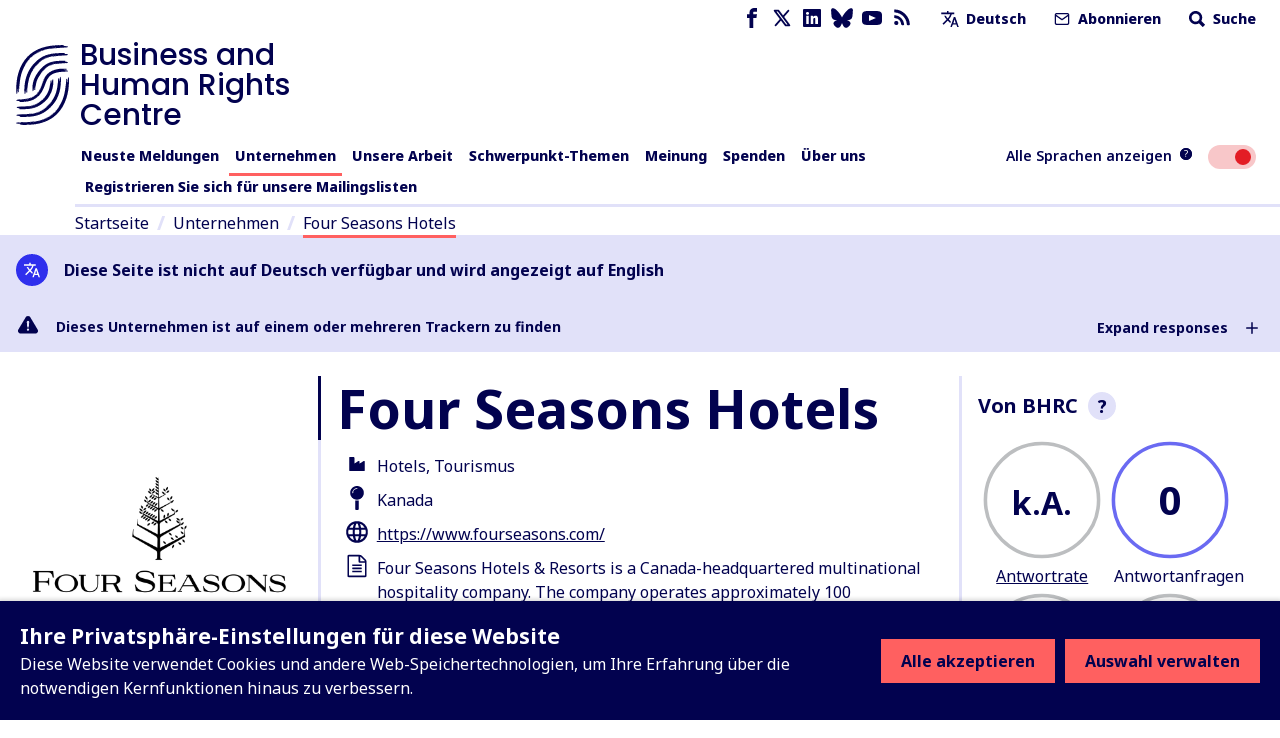

--- FILE ---
content_type: text/html; charset=utf-8
request_url: https://www.business-humanrights.org/de/unternehmen/four-seasons-hotels/?companies=757073
body_size: 34894
content:
<!DOCTYPE html>










<html lang="de"  >
  <head>
    <title>
      
  
    Four Seasons Hotels - Business and Human Rights Centre
  

    </title>
    <meta name="viewport" content="width=device-width, initial-scale=1">
    <link rel="shortcut icon" type="image/png" href="https://www.business-humanrights.org/static/img/logo.42e17ee4b348.svg"/>

    <link rel="preconnect" href="https://fonts.googleapis.com">
    <link rel="preconnect" href="https://fonts.gstatic.com" crossorigin>
    <link href="https://fonts.googleapis.com/css2?family=Noto+Sans+JP:wght@400..800&family=Noto+Sans+KR:wght@400..800&family=Noto+Sans+SC:wght@400..800&family=Noto+Sans+TC:wght@400..800&family=Noto+Sans+Arabic:wght@400..800&family=Noto+Sans:ital,wght@0,400..800;1,400..800&family=Roboto:ital,wght@0,400..800;1,400..800&display=swap" rel="stylesheet">

    <link href="/static/dist/css/styles.5ddbeb10f951.css" rel="stylesheet">

    <link rel="stylesheet" href="https://cdn.jsdelivr.net/npm/flatpickr/dist/flatpickr.min.css">
    <link rel="canonical" href="https://www.business-humanrights.org/de/unternehmen/four-seasons-hotels/?companies=757073" />

    





<meta name="viewport" content="width=device-width,initial-scale=1">
<meta itemprop="name" content="Business and Human Rights Centre">

<meta property="og:title" content="Four Seasons Hotels - Business and Human Rights Centre" />
<meta property="og:type" content="article" />
<meta property="og:url" content="https://www.business-humanrights.org/de/unternehmen/four-seasons-hotels/?companies=757073" />
<meta property="og:site_name" content="Business and Human Rights Centre" />

<meta name="twitter:title" content="Four Seasons Hotels - Business and Human Rights Centre">
<meta name="twitter:card" content="summary_large_image">




  <meta name="description" content="Check out this page via the Business and Human Rights Centre" />
  <meta name="twitter:description" content="Check out this page via the Business and Human Rights Centre">
  <meta itemprop="description" content="Check out this page via the Business and Human Rights Centre">
  <meta property="og:description" content="Check out this page via the Business and Human Rights Centre" />



  
  <meta property="og:image" content="https://media.business-humanrights.org/media/images/httpsbhrrc.contentfiles.netmediai.2e16d0ba.fill-1200x630_mg4mwL9.png" />
  <meta name="twitter:image" content="https://media.business-humanrights.org/media/images/httpsbhrrc.contentfiles.netmediai.2e16d0ba.fill-1200x630_mg4mwL9.png">
  <meta itemprop="image" content="https://media.business-humanrights.org/media/images/httpsbhrrc.contentfiles.netmediai.2e16d0ba.fill-1200x630_mg4mwL9.png">



    
    <!-- Google Tag Manager -->
    <script>
   (function(w,d,s,l,i){w[l]=w[l]||[];w[l].push({'gtm.start':
      new Date().getTime(),event:'gtm.js'});var f=d.getElementsByTagName(s)[0],
      j=d.createElement(s),dl=l!='dataLayer'?'&l='+l:'';j.async=true;j.src=
      'https://www.googletagmanager.com/gtm.js?id='+i+dl;f.parentNode.insertBefore(j,f);
      })(window,document,'script','dataLayer','GTM-KTJ4VND');
</script>

<META HTTP-EQUIV="Content-type" CONTENT="text/html; charset=UTF-8">
    <!-- End Google Tag Manager -->
    <script>
      window.dataLayer = window.dataLayer || [];
      function gtag() { window.dataLayer.push(arguments); }
      gtag('consent', 'default', {
        ad_storage: 'denied',
        analytics_storage: 'denied',
        wait_for_update: 500,
      });

    </script>
    

    
      <script src="/static/dist/jsi18n/de/djangojs.93a3df450ece.js"></script>
    

    
  
    

  
  <link rel="alternate" type="application/rss+xml" href="/de/feeds/latest-news/3/?companies=757073" />
  

  </head>

  <body  class="lang-de">
    <!-- Google Tag Manager (noscript) -->
      <noscript><iframe src="https://www.googletagmanager.com/ns.html?id=GTM-KTJ4VND"
      height="0" width="0" style="display:none;visibility:hidden"></iframe></noscript>
    <!-- End Google Tag Manager (noscript) -->
    
    <div id="sprite" style="position: absolute; width: 0; height: 0; overflow: hidden;">
      <svg xmlns="http://www.w3.org/2000/svg"><symbol id="abuses" viewBox="0 0 32 32"><title>abuses</title><path d="M3.617 27.486A2.753 2.753 0 005.973 28.8h20.053c.967 0 1.848-.491 2.357-1.314s.554-1.831.121-2.696L18.477 4.732c-.472-.945-1.422-1.532-2.478-1.532s-2.005.587-2.478 1.532L3.494 24.79a2.754 2.754 0 00.121 2.696zm.833-2.219L14.477 5.209c.295-.59.864-.942 1.523-.942s1.229.352 1.524.942l10.027 20.058c.266.532.238 1.152-.074 1.658s-.854.808-1.449.808H5.975c-.595 0-1.136-.302-1.449-.808s-.341-1.126-.075-1.658z"/><path d="M15.087 20.626h1.827a.534.534 0 00.531-.486l.724-8.095a.537.537 0 00-.531-.581h-3.276a.533.533 0 00-.531.581l.724 8.095a.534.534 0 00.531.486zm1.968-8.095l-.629 7.028h-.851l-.629-7.028h2.11zM16 21.827c-1.076 0-1.951.875-1.951 1.951s.875 1.951 1.951 1.951 1.951-.875 1.951-1.951-.875-1.951-1.951-1.951zm0 2.834a.885.885 0 010-1.768c.487 0 .884.397.884.884s-.397.884-.884.884z"/></symbol><symbol id="affiliation" viewBox="0 0 19 15"><title>affiliation</title><path d="M4.266 8.924c-.053.188-.155.361-.227.525.153-.059.319-.143.495-.185.334-.082.656-.05.898.228.24.276.236.599.123.923-.055.159-.145.306-.225.468.041-.021.085-.043.128-.067.229-.127.47-.201.734-.177.537.049.85.462.727.99-.053.229-.167.443-.237.622.146-.053.332-.145.528-.186.721-.152 1.212.377 1 1.084-.18.6-.594.973-1.194 1.144-.027.008-.053.021-.08.032h-.361c-.129-.064-.277-.104-.382-.195-.316-.274-.322-.63-.198-.994.054-.16.144-.306.221-.465-.058.03-.115.072-.178.09l-.302.092a1.284 1.284 0 01-.304.055c-.572.021-.933-.434-.798-1.002.054-.223.167-.431.237-.606-.154.055-.345.151-.546.19-.713.137-1.183-.374-.989-1.073.052-.189.154-.363.216-.504-.197.057-.424.16-.66.185-.639.066-1.036-.414-.888-1.04a1.66 1.66 0 011.42-1.235c.615-.057 1.02.464.842 1.1zM8.203 0c.032.01.063.026.096.032.637.114 1.11.473 1.49.98-.397.218-.785.428-1.169.646-.558.317-1.122.626-1.667.966-.607.378-.87.94-.77 1.655.138 1.003 1.088 1.886 2.253 1.36.534-.24 1.056-.51 1.581-.77.431-.215.853-.448 1.29-.647.157-.072.35-.1.525-.09.35.018.622.225.854.464.364.374.723.756 1.05 1.16.59.725 1.15 1.474 1.731 2.205.258.324.38.679.335 1.09-.058.54-.52.96-1.062.96-.145 0-.291-.023-.437-.036.063.465-.02.882-.421 1.167-.388.274-.813.256-1.25.08.026.475-.073.888-.494 1.138-.41.243-.832.211-1.254-.033v.17c-.033.682-.559 1.142-1.239 1.076-.287-.028-.536-.157-.769-.32-.095-.068-.142-.138-.133-.272.042-.696-.289-1.202-.891-1.382-.128-.038-.264-.051-.406-.078-.006-.362-.087-.703-.345-.98-.261-.28-.595-.394-.97-.414-.025-.868-.473-1.335-1.322-1.412l-.01-.18a1.24 1.24 0 00-1.035-1.181c-.517-.095-.973.062-1.39.354-.37.26-.634.608-.799 1.038a58.571 58.571 0 00-.134-.05L0 8.175V1.448L.037.865c.142.047.28.09.415.138.666.234 1.327.485 2 .696.272.085.57.118.855.11.394-.01.718-.238 1.04-.442.662-.42 1.34-.809 2.08-1.075C6.768.168 7.128.096 7.48 0h.723zm6.021.48c.446.228.87.502 1.324.712.296.137.623.224.946.282.427.076.852-.017 1.263-.136.418-.121.829-.268 1.243-.404v7.209c-.32.096-.64.199-.962.288-.594.166-1.16.104-1.653-.285a3.069 3.069 0 01-.527-.575c-.694-.924-1.366-1.866-2.16-2.707a18.953 18.953 0 00-1.086-1.043c-.441-.398-.95-.456-1.486-.221-.275.12-.538.269-.804.408-.662.347-1.314.715-1.988 1.036-.647.308-1.305.04-1.572-.594a1.043 1.043 0 01.303-1.224c.148-.119.31-.224.475-.316 1.17-.653 2.345-1.3 3.515-1.95.25-.14.493-.292.736-.444.804-.503 1.619-.452 2.433-.036z"/></symbol><symbol id="arrow-down" viewBox="0 0 17 19"><title>arrow-down</title><path d="M.692 10.424l7.942 7.942 8.174-7.942-2.058-2.058-4.617 4.617V.866h-3V12.75L2.75 8.366.692 10.424z" fill-rule="evenodd"/></symbol><symbol id="arrow-left" viewBox="0 0 30 28"><title>arrow-left</title><path d="M13.081 27.081L0 14 13.081.537l3.39 3.39-7.604 7.603h19.957v4.941l-19.572.002 7.219 7.219-3.39 3.39z"/></symbol><symbol id="arrow-right" viewBox="0 0 30 28"><title>arrow-right</title><path d="M16.56.919L29.641 14 16.56 27.463l-3.39-3.39 7.604-7.603H.817v-4.941l19.572-.002-7.219-7.219 3.39-3.39z"/></symbol><symbol id="arrow-up" viewBox="0 0 32 32"><title>arrow-up</title><path d="M7.609 16.943l7.057-7.057v15.448a1.333 1.333 0 002.666 0V9.886l7.057 7.057a1.332 1.332 0 101.885-1.885l-9.333-9.333-.007-.007a1.35 1.35 0 00-.425-.283 1.343 1.343 0 00-1.455.289l-9.333 9.333a1.332 1.332 0 101.885 1.885z"/></symbol><symbol id="attack-type" viewBox="0 0 16 19"><title>attack-type</title><path d="M7.773 0l7.772 4.318c0 8.637-4.318 12.955-7.772 14.682C3.455 17.273 0 12.955 0 4.318L7.773 0zm0 12.09a.863.863 0 10-.002 1.727.863.863 0 00.002-1.726zm.863-6.045H6.91v5.182h1.727V6.045z"/></symbol><symbol fill="none" id="bluesky" viewBox="0 0 24 22"><title>bluesky</title><path d="M5.202 1.654c2.752 2.111 5.712 6.393 6.798 8.69 1.087-2.297 4.046-6.579 6.798-8.69C20.783.13 24-1.05 24 2.703c0 .749-.42 6.293-.667 7.193-.856 3.13-3.978 3.927-6.755 3.444 4.854.845 6.089 3.642 3.422 6.439-5.064 5.312-7.279-1.333-7.847-3.036-.104-.312-.152-.458-.153-.334 0-.124-.05.022-.153.334-.568 1.703-2.782 8.348-7.847 3.036-2.667-2.797-1.432-5.594 3.422-6.439-2.777.483-5.899-.315-6.755-3.444C.42 8.996 0 3.452 0 2.703 0-1.05 3.217.13 5.202 1.653z" fill="currentColor"/></symbol><symbol id="burger" viewBox="0 0 32 32"><title>burger</title><path d="M28 12H4a1.333 1.333 0 000 2.666h24A1.333 1.333 0 0028 12zm0-5.333H4a1.333 1.333 0 000 2.666h24a1.333 1.333 0 000-2.666zm0 10.666H4a1.333 1.333 0 000 2.666h24a1.333 1.333 0 000-2.666zm0 5.334H4a1.333 1.333 0 000 2.666h24a1.333 1.333 0 000-2.666z"/></symbol><symbol id="chevron-down" viewBox="0 0 32 32"><title>chevron-down</title><path d="M7.057 12.943l8 8a1.332 1.332 0 001.885 0l8-8a1.332 1.332 0 10-1.885-1.885L16 18.115l-7.057-7.057a1.332 1.332 0 10-1.885 1.885z"/></symbol><symbol id="chevron-left" viewBox="0 0 32 32"><title>chevron-left</title><path d="M20.943 23.057L13.886 16l7.057-7.057a1.332 1.332 0 10-1.885-1.885l-8 8a1.332 1.332 0 000 1.885l8 8a1.332 1.332 0 101.885-1.885z"/></symbol><symbol id="chevron-right" viewBox="0 0 32 32"><title>chevron-right</title><path d="M12.943 24.943l8-8a1.332 1.332 0 000-1.885l-8-8a1.332 1.332 0 10-1.885 1.885L18.115 16l-7.057 7.057a1.332 1.332 0 101.885 1.885z"/></symbol><symbol id="chevron-up" viewBox="0 0 32 32"><title>chevron-up</title><path d="M24.943 19.057l-8-8a1.332 1.332 0 00-1.885 0l-8 8a1.332 1.332 0 101.885 1.885L16 13.885l7.057 7.057a1.332 1.332 0 101.885-1.885z"/></symbol><symbol id="clock" viewBox="0 0 19 19"><title>Clock icon</title><path d="M9.5 19c5.245 0 9.5-4.255 9.5-9.5S14.745 0 9.5 0 0 4.255 0 9.5 4.255 19 9.5 19zm0-2.77A6.736 6.736 0 012.77 9.5c0-3.71 3.02-6.73 6.73-6.73 3.71 0 6.73 3.02 6.73 6.73 0 3.71-3.02 6.73-6.73 6.73zm1.188-5.147a.39.39 0 00.395-.396V5.146a.39.39 0 00-.396-.396h-.791a.39.39 0 00-.396.396V9.5H6.73a.39.39 0 00-.397.396v.791a.39.39 0 00.396.396h3.958z" fill-rule="evenodd"/></symbol><symbol id="close" viewBox="0 0 32 32"><title>close</title><path d="M7.057 8.943L14.114 16l-7.057 7.057a1.332 1.332 0 101.885 1.885l7.057-7.057 7.057 7.057a1.332 1.332 0 101.885-1.885L17.884 16l7.057-7.057a1.332 1.332 0 10-1.885-1.885l-7.057 7.057-7.057-7.057a1.332 1.332 0 10-1.885 1.885z"/></symbol><symbol id="delete" viewBox="0 0 32 32"><title>delete</title><path d="M24 9.333v17.333a1.324 1.324 0 01-.391.942 1.331 1.331 0 01-.942.391H9.334a1.324 1.324 0 01-.942-.391 1.331 1.331 0 01-.391-.942V9.333zm-1.333-2.666V5.334a3.997 3.997 0 00-4-4.001h-5.333a3.997 3.997 0 00-4 4v1.333H4.001a1.333 1.333 0 000 2.666h1.333v17.333a3.997 3.997 0 004 4.001h13.333a3.997 3.997 0 004.001-4V9.333h1.333a1.333 1.333 0 000-2.666zM12 6.667V5.334a1.324 1.324 0 01.391-.942 1.331 1.331 0 01.942-.391h5.333a1.324 1.324 0 01.942.391 1.331 1.331 0 01.391.942v1.333zm0 8v8a1.333 1.333 0 002.666 0v-8a1.333 1.333 0 00-2.666 0zm5.333 0v8a1.333 1.333 0 002.666 0v-8a1.333 1.333 0 00-2.666 0z"/></symbol><symbol id="development-poverty" viewBox="0 0 32 32"><title>development-poverty</title><path d="M26.971 26.514H5.485V5.028a.456.456 0 10-.914 0v21.943c0 .253.204.457.457.457h21.943a.456.456 0 100-.914z"/><path d="M25.443 8.927a.457.457 0 10.823-.399L25.139 6.2a.459.459 0 00-.611-.213L22.2 7.114a.457.457 0 00.399.824l1.252-.606-3.592 8.683c-.049-.004-.096-.015-.146-.015-.691 0-1.286.389-1.597.956l-4.84-2.42a1.831 1.831 0 00-1.792-2.193 1.83 1.83 0 00-1.829 1.829c0 .471.184.897.478 1.222l-2.597 5.195c-.056-.005-.109-.017-.166-.017-1.008 0-1.829.82-1.829 1.829s.82 1.829 1.829 1.829 1.829-.82 1.829-1.829c0-.624-.315-1.175-.794-1.505l2.499-4.998a1.8 1.8 0 00.58.103c.556 0 1.048-.254 1.383-.646l5.02 2.51a1.828 1.828 0 001.825 1.793c1.008 0 1.829-.82 1.829-1.829 0-.634-.324-1.192-.815-1.52l3.635-8.787.681 1.406zM7.771 23.314a.915.915 0 010-1.828.915.915 0 010 1.828zm4.115-8.228a.915.915 0 010-1.828.915.915 0 010 1.828zm8.228 3.657a.915.915 0 010-1.828.915.915 0 010 1.828z"/></symbol><symbol id="discrimination" viewBox="0 0 32 32"><title>discrimination</title><path d="M21.165 6.909c-.292 0-.567.072-.809.198v-.949a1.77 1.77 0 00-1.769-1.769c-.327 0-.633.091-.896.247a1.772 1.772 0 00-1.697-1.274 1.77 1.77 0 00-1.695 1.266 1.751 1.751 0 00-.883-.238 1.77 1.77 0 00-1.769 1.769v4.976a2.567 2.567 0 00-1.618-.574.962.962 0 00-.96.96v6.617c0 1.547 1.075 3.218 2.521 4.266.024.025.05.048.08.068.003.002.293.198.293.47v5.216a.48.48 0 00.96 0v-5.021c.344.133.694.232 1.047.28a.482.482 0 00.54-.411.479.479 0 00-.411-.54c-.627-.085-1.257-.356-1.828-.743a.819.819 0 00-.07-.05c-1.232-.864-2.173-2.271-2.173-3.535v-6.617a1.62 1.62 0 011.618 1.619v2.543c0 .256.201.463.453.477l.024.003c.096.001 2.36.063 2.86 3.044a.48.48 0 10.947-.159c-.485-2.891-2.414-3.609-3.324-3.787V6.159a.81.81 0 011.618 0v5.808a.48.48 0 00.96 0V5.131a.81.81 0 011.618 0v6.836c0 .265.215.48.48.48l.008-.001.008.001a.48.48 0 00.48-.48V6.159a.81.81 0 011.618 0v7.275a.48.48 0 00.96 0V8.679a.81.81 0 011.618 0v7.943c0 4.389-3.636 5.727-4.051 5.866a.48.48 0 00.304.91 6.782 6.782 0 001.597-.789v5.55a.48.48 0 00.96 0v-5.876c0-.355.176-.603.253-.694 1.091-1.154 1.897-2.801 1.897-4.967V8.679a1.77 1.77 0 00-1.769-1.769z"/></symbol><symbol id="dollar" viewBox="0 0 32 32"><title>dollar</title><path d="M24.321 21.161c0 3.642-2.607 6.518-6.393 7.143v3.125c0 .321-.25.571-.571.571h-2.41a.575.575 0 01-.571-.571v-3.125c-4.178-.59-6.464-3.089-6.553-3.197a.592.592 0 01-.035-.733l1.839-2.41c.089-.125.25-.197.41-.214s.321.035.429.161c.035.018 2.536 2.41 5.696 2.41 1.75 0 3.642-.928 3.642-2.946 0-1.714-2.107-2.553-4.518-3.518-3.214-1.267-7.214-2.875-7.214-7.358 0-3.286 2.571-6 6.304-6.714V.571c0-.321.267-.571.571-.571h2.41c.321 0 .571.25.571.571v3.143c3.625.41 5.553 2.375 5.625 2.447a.573.573 0 01.089.679l-1.447 2.607a.529.529 0 01-.41.286.593.593 0 01-.482-.125c-.018-.018-2.178-1.928-4.857-1.928-2.267 0-3.839 1.125-3.839 2.75 0 1.893 2.178 2.733 4.714 3.714 3.286 1.267 7 2.714 7 7.018z"/></symbol><symbol id="download" viewBox="0 0 32 32"><title>download</title><path d="M26.667 20v5.333a1.324 1.324 0 01-.391.942 1.331 1.331 0 01-.942.391H6.667a1.324 1.324 0 01-.942-.391 1.331 1.331 0 01-.391-.942V20a1.333 1.333 0 00-2.666 0v5.333a3.997 3.997 0 004 4.001h18.667a3.997 3.997 0 004.001-4v-5.333a1.333 1.333 0 00-2.666 0zm-9.334-3.219V4a1.333 1.333 0 00-2.666 0v12.781l-4.391-4.391a1.332 1.332 0 10-1.885 1.885l6.667 6.667.008.008a1.324 1.324 0 00.927.382h.015a1.344 1.344 0 00.935-.39l6.667-6.667a1.332 1.332 0 10-1.885-1.885z"/></symbol><symbol id="email" viewBox="0 0 32 32"><title>email</title><path d="M4 10.561l11.236 7.865c.453.313 1.06.328 1.529 0L28 10.561V24a1.312 1.312 0 01-.393.94 1.312 1.312 0 01-.94.393H5.334a1.312 1.312 0 01-.94-.393 1.312 1.312 0 01-.393-.94zM1.333 8.016V24c0 .537.108 1.053.303 1.524.204.492.503.933.871 1.303s.811.668 1.303.871a3.98 3.98 0 001.524.303h21.333a3.98 3.98 0 001.524-.303c.492-.204.933-.503 1.303-.871s.668-.811.871-1.303A3.98 3.98 0 0030.668 24V7.977a3.976 3.976 0 00-.303-1.5c-.204-.492-.503-.933-.871-1.303s-.811-.668-1.303-.871a3.962 3.962 0 00-1.524-.304H5.334a3.98 3.98 0 00-1.524.303 4.05 4.05 0 00-1.303.871 3.996 3.996 0 00-1.174 2.804V8zm26.526-.611L16 15.705l-11.859-8.3c.064-.127.149-.244.251-.345.127-.127.275-.227.439-.293.155-.064.324-.1.503-.1h21.333a1.312 1.312 0 01.94.393c.101.101.187.219.251.345z"/></symbol><symbol id="environment" viewBox="0 0 32 32"><title>environment</title><path d="M26.514 26.057h-3.703V22.4c2.56-.137 3.886-1.509 3.886-4.069 0-2.88-1.737-7.269-4.343-7.269s-4.343 4.343-4.343 7.269c0 2.56 1.28 3.931 3.886 4.069v3.657h-10.24v-5.531c3.657-.137 5.44-1.966 5.44-5.531 0-3.977-2.469-9.966-5.897-9.966S5.303 11.018 5.303 15.04c0 3.566 1.783 5.394 5.44 5.531v5.486H5.486c-.274 0-.457.183-.457.457s.183.457.457.457h21.029c.274 0 .457-.183.457-.457s-.183-.457-.457-.457zM11.2 10.011c-.274 0-.457.183-.457.457v2.926l-1.509-1.509c-.183-.183-.457-.183-.64 0s-.183.457 0 .64l2.194 2.194v2.103l-1.509-1.509c-.183-.183-.457-.183-.64 0s-.183.457 0 .64l2.194 2.194v1.554c-3.109-.137-4.526-1.554-4.526-4.617 0-3.977 2.423-9.097 4.983-9.097s4.983 5.12 4.983 9.097c0 3.063-1.417 4.48-4.526 4.617v-1.554l2.194-2.194c.183-.183.183-.457 0-.64s-.457-.183-.64 0l-1.509 1.509v-2.103l2.194-2.194c.183-.183.183-.457 0-.64s-.457-.183-.64 0l-1.509 1.509v-2.926c-.183-.229-.366-.457-.64-.457zm11.154 4.618c-.274 0-.457.183-.457.457v1.737L21.028 16c-.183-.183-.457-.183-.64 0s-.183.457 0 .64l1.509 1.509v1.143l-.869-.869c-.183-.183-.457-.183-.64 0s-.183.457 0 .64l1.509 1.509v.914c-2.057-.137-2.971-1.097-2.971-3.154 0-2.789 1.646-6.354 3.429-6.354s3.429 3.566 3.429 6.354c0 2.057-.914 3.017-2.971 3.154v-.914l1.509-1.509c.183-.183.183-.457 0-.64s-.457-.183-.64 0l-.869.869v-1.143l1.509-1.509c.183-.183.183-.457 0-.64s-.457-.183-.64 0l-.869.869v-1.783a.491.491 0 00-.457-.457z"/><path d="M20.206 9.554c1.051 0 1.92-.869 1.92-1.92s-.869-1.92-1.92-1.92-1.92.823-1.92 1.92.869 1.92 1.92 1.92zm0-2.971c.549 0 1.006.457 1.006 1.006s-.457 1.006-1.006 1.006S19.2 8.138 19.2 7.589s.457-1.006 1.006-1.006z"/></symbol><symbol id="external-link" viewBox="0 0 17 17"><title>external-link</title><path d="M14.167 14.167H2.833V2.876l2.834-.043V0H0v17h17V9.917h-2.833v4.25zM8.5 0l2.833 2.833-6.032 6.032L8.134 11.7l6.032-6.032L17 8.5V0H8.5z" fill-rule="evenodd"/></symbol><symbol id="facebook" viewBox="0 0 32 32"><title>facebook</title><path d="M19 6h5V0h-5c-3.86 0-7 3.14-7 7v3H8v6h4v16h6V16h5l1-6h-6V7c0-.542.458-1 1-1z"/></symbol><symbol id="filter" viewBox="0 0 22 28"><title>filter</title><path d="M21.922 4.609a.984.984 0 01-.219 1.094L14 13.406V25c0 .406-.25.766-.609.922A1.158 1.158 0 0113 26a.932.932 0 01-.703-.297l-4-4A.996.996 0 018 21v-7.594L.297 5.703a.984.984 0 01-.219-1.094C.234 4.25.594 4 1 4h20c.406 0 .766.25.922.609z"/></symbol><symbol fill="none" id="flag" viewBox="0 0 19 21"><title>flag</title><path d="M0 20.542V0h10.875l.483 2.417h6.767V14.5H9.667l-.484-2.417H2.417v8.459H0z" fill="#E11B41"/></symbol><symbol id="gender" viewBox="0 0 19 16"><title>gender</title><path d="M18.408 4.182a.104.104 0 010-.048.688.688 0 00-.256-.36l-.072-.048-.216-.096h-.096l-2.823-.64a.815.815 0 00-.312 1.6l1.36.272-1.208 1.216a5.543 5.543 0 00-1.976-1.104A5.6 5.6 0 102.563 8.67l-.632.623-.56-.543A.803.803 0 00.235 9.885l.576.544-.568.56a.8.8 0 000 1.136.8.8 0 001.136 0l.56-.568.568.568a.8.8 0 001.128-1.136l-.56-.56.568-.576a5.543 5.543 0 001.967 1.072A5.6 5.6 0 1015.857 7.23l1.271-1.264.272 1.36a.8.8 0 00.8.648h.152a.8.8 0 00.632-.944l-.576-2.848zM8.378 7.518a4 4 0 012.751-1.168 4 4 0 01-3.839 3.2 4.055 4.055 0 011.088-2.032zm-4-4.8A4 4 0 0111.13 4.75a5.6 5.6 0 00-3.88 1.64 5.647 5.647 0 00-1.536 2.871 4.167 4.167 0 01-1.335-.88 4 4 0 010-5.662zm9.663 10.463a4 4 0 01-6.75-2.032 5.6 5.6 0 003.918-1.6 5.647 5.647 0 001.536-2.871c.498.204.952.503 1.336.88a4 4 0 010 5.663l-.04-.04z"/></symbol><symbol id="globe-blue" viewBox="0 0 19 19"><title>globe</title><path d="M14.5 5a9.5 9.5 0 110 19 9.5 9.5 0 010-19zm-3.572 14.598l.093.218a7.8 7.8 0 001.053 1.783c.61.208 1.256.34 1.926.385v-1.991a15.495 15.495 0 01-3.072-.395zm7.143 0l-.137.032a15.49 15.49 0 01-2.933.362v1.992a7.468 7.468 0 001.926-.385c.435-.539.824-1.217 1.144-2.002zm-9.826-.958l.02.03a7.541 7.541 0 002.095 2.085 11.08 11.08 0 01-.62-1.494 11.198 11.198 0 01-1.495-.621zm12.51 0l-.158.078c-.417.202-.864.384-1.336.543-.18.533-.388 1.033-.621 1.494a7.54 7.54 0 002.115-2.115zM14 15l-3.992.001a14.18 14.18 0 00.529 3.462c1.04.3 2.211.489 3.463.529V15zm4.992.001L15 15l.001 3.992a14.18 14.18 0 003.462-.529c.3-1.04.489-2.21.529-3.462zm-9.984 0H7.016c.045.67.177 1.316.385 1.926.539.435 1.217.824 2.002 1.144a15.418 15.418 0 01-.395-3.07zm12.976 0h-1.992a15.495 15.495 0 01-.394 3.071c.784-.321 1.462-.71 2.001-1.146.208-.61.34-1.255.385-1.925zM9.402 10.928l-.218.093a7.8 7.8 0 00-1.783 1.053A7.486 7.486 0 007.016 14h1.991c.033-1.082.17-2.116.395-3.072zm4.598-.92a14.18 14.18 0 00-3.463.529c-.3 1.04-.489 2.211-.529 3.463H14zm1.001 0L15 14h3.992a14.18 14.18 0 00-.529-3.463 14.18 14.18 0 00-3.462-.529zm4.596.92l.033.138c.206.918.332 1.904.363 2.934h1.99a7.468 7.468 0 00-.384-1.927c-.539-.435-1.217-.824-2.002-1.144zM10.36 8.246l-.03.02a7.541 7.541 0 00-2.085 2.095c.46-.233.961-.442 1.494-.62.18-.534.388-1.034.621-1.495zm8.28 0l.078.158c.202.417.384.864.543 1.336.533.18 1.033.388 1.494.621a7.54 7.54 0 00-2.115-2.115zM14 7.016a7.468 7.468 0 00-1.927.385c-.435.539-.824 1.217-1.144 2.002A15.43 15.43 0 0114 9.007zm1 0l.001 1.992c1.081.032 2.115.17 3.071.394-.321-.784-.71-1.462-1.146-2.001a7.486 7.486 0 00-1.925-.385z" transform="translate(-5 -5)" fill="currentColor" fill-rule="evenodd"/></symbol><symbol id="globe" viewBox="0 0 19 19"><title>globe</title><path d="M14.5 5a9.5 9.5 0 110 19 9.5 9.5 0 010-19zm-3.572 14.598l.093.218a7.8 7.8 0 001.053 1.783c.61.208 1.256.34 1.926.385v-1.991a15.495 15.495 0 01-3.072-.395zm7.143 0l-.137.032a15.49 15.49 0 01-2.933.362v1.992a7.468 7.468 0 001.926-.385c.435-.539.824-1.217 1.144-2.002zm-9.826-.958l.02.03a7.541 7.541 0 002.095 2.085 11.08 11.08 0 01-.62-1.494 11.198 11.198 0 01-1.495-.621zm12.51 0l-.158.078c-.417.202-.864.384-1.336.543-.18.533-.388 1.033-.621 1.494a7.54 7.54 0 002.115-2.115zM14 15l-3.992.001a14.18 14.18 0 00.529 3.462c1.04.3 2.211.489 3.463.529V15zm4.992.001L15 15l.001 3.992a14.18 14.18 0 003.462-.529c.3-1.04.489-2.21.529-3.462zm-9.984 0H7.016c.045.67.177 1.316.385 1.926.539.435 1.217.824 2.002 1.144a15.418 15.418 0 01-.395-3.07zm12.976 0h-1.992a15.495 15.495 0 01-.394 3.071c.784-.321 1.462-.71 2.001-1.146.208-.61.34-1.255.385-1.925zM9.402 10.928l-.218.093a7.8 7.8 0 00-1.783 1.053A7.486 7.486 0 007.016 14h1.991c.033-1.082.17-2.116.395-3.072zm4.598-.92a14.18 14.18 0 00-3.463.529c-.3 1.04-.489 2.211-.529 3.463H14zm1.001 0L15 14h3.992a14.18 14.18 0 00-.529-3.463 14.18 14.18 0 00-3.462-.529zm4.596.92l.033.138c.206.918.332 1.904.363 2.934h1.99a7.468 7.468 0 00-.384-1.927c-.539-.435-1.217-.824-2.002-1.144zM10.36 8.246l-.03.02a7.541 7.541 0 00-2.085 2.095c.46-.233.961-.442 1.494-.62.18-.534.388-1.034.621-1.495zm8.28 0l.078.158c.202.417.384.864.543 1.336.533.18 1.033.388 1.494.621a7.54 7.54 0 00-2.115-2.115zM14 7.016a7.468 7.468 0 00-1.927.385c-.435.539-.824 1.217-1.144 2.002A15.43 15.43 0 0114 9.007zm1 0l.001 1.992c1.081.032 2.115.17 3.071.394-.321-.784-.71-1.462-1.146-2.001a7.486 7.486 0 00-1.925-.385z" transform="translate(-5 -5)" fill-rule="evenodd"/></symbol><symbol id="groups" viewBox="0 0 32 32"><title>groups</title><path d="M11.901 14.315h8.198a.533.533 0 00.533-.533v-2.845a1.948 1.948 0 00-1.946-1.946h-5.372a1.948 1.948 0 00-1.946 1.946v2.845c0 .295.239.533.533.533zm.533-3.379c0-.485.395-.88.88-.88h5.372c.485 0 .88.395.88.88v2.311h-1.035v-.881a.533.533 0 10-1.066 0v.881h-2.929v-.881a.533.533 0 10-1.066 0v.881h-1.035v-2.311zm.874-5.548c0 1.484 1.208 2.692 2.692 2.692s2.692-1.207 2.692-2.692S17.484 2.696 16 2.696s-2.692 1.207-2.692 2.692zm4.317 0c0 .896-.729 1.625-1.625 1.625s-1.625-.729-1.625-1.625.729-1.625 1.625-1.625 1.625.729 1.625 1.625zM29.333 28.77v-2.845a1.948 1.948 0 00-1.946-1.946h-5.373a1.948 1.948 0 00-1.946 1.946v2.845c0 .295.239.533.533.533H28.8a.533.533 0 00.533-.533zm-1.066-.533h-1.035v-.881a.533.533 0 10-1.066 0v.881h-2.929v-.881a.533.533 0 10-1.066 0v.881h-1.035v-2.311c0-.485.395-.88.88-.88h5.373c.485 0 .88.395.88.88v2.311zm-6.258-7.86c0 1.484 1.208 2.692 2.692 2.692s2.692-1.207 2.692-2.692-1.208-2.692-2.692-2.692a2.695 2.695 0 00-2.692 2.692zm4.317 0c0 .896-.729 1.625-1.625 1.625s-1.625-.729-1.625-1.625.729-1.625 1.625-1.625 1.625.729 1.625 1.625zM3.2 29.304h8.199a.533.533 0 00.533-.533v-2.845a1.948 1.948 0 00-1.946-1.946H4.613a1.948 1.948 0 00-1.946 1.946v2.845c0 .295.239.533.533.533zm.533-3.378c0-.485.395-.88.88-.88h5.373c.485 0 .88.395.88.88v2.311H9.831v-.881a.533.533 0 10-1.066 0v.881H5.836v-.881a.533.533 0 10-1.066 0v.881H3.735v-2.311zm.875-5.549c0 1.484 1.208 2.692 2.692 2.692s2.692-1.207 2.692-2.692-1.208-2.692-2.692-2.692a2.695 2.695 0 00-2.692 2.692zm4.316 0c0 .896-.729 1.625-1.625 1.625s-1.625-.729-1.625-1.625.729-1.625 1.625-1.625 1.625.729 1.625 1.625zm4.659 1.49L16 19.449l2.417 2.418a.532.532 0 10.754-.754l-2.638-2.639v-2.932a.533.533 0 10-1.066 0v2.932l-2.638 2.639a.534.534 0 00.754.754z"/></symbol><symbol id="health" viewBox="0 0 32 32"><title>health</title><path d="M10.49 5.44c-3.447.08-6.53 2.795-6.53 6.86 0 1.147.174 2.196.48 3.15H2.551a.64.64 0 000 1.28h8.811a.642.642 0 00.588-.386l.002-.004 1.12-2.58 2.47 6.39a.641.641 0 001.168.054l.002-.004 2.54-5.35.86 1.55a.64.64 0 00.56.33h2.939a.64.64 0 100-1.28h-2.56l-1.28-2.3a.64.64 0 00-1.138.027l-.002.004-2.43 5.13-2.5-6.47a.642.642 0 00-.662-.41h.003a.639.639 0 00-.528.386l-.002.004-1.57 3.63h-5.14a8.757 8.757 0 01-.56-3.15c0-3.434 2.46-5.515 5.27-5.58 1.685-.039 3.509.663 5.01 2.38a.64.64 0 00.959.001l.001-.001c2.002-2.289 4.561-2.79 6.63-2.1s3.65 2.553 3.65 5.3c0 3.489-1.722 5.718-4.02 7.66-2.145 1.813-4.755 3.297-6.75 5.12-2.717-2.484-6.564-4.363-8.82-7.24a.64.64 0 00-1.008.791l-.001-.001c2.654 3.383 6.937 5.315 9.39 7.74a.64.64 0 00.9 0c1.833-1.812 4.674-3.372 7.11-5.43 1.383-1.169 2.632-2.532 3.46-4.21h2.429a.64.64 0 100-1.28h-1.9c.311-.952.49-1.997.49-3.15 0-3.252-1.965-5.658-4.52-6.51-2.392-.798-5.289-.224-7.54 2.01-1.644-1.619-3.609-2.403-5.49-2.36z"/></symbol><symbol id="industry" viewBox="0 0 29 29"><title>C4067174-3DD9-4B9E-AD64-284FDAAE6338@1x</title><path d="M6 23a1 1 0 01-1-1V7a1 1 0 011-1h4.333a1 1 0 011 1v7l4.8-3.031a1 1 0 011.534.845V14l4.799-3.031a1 1 0 011.534.845V22a1 1 0 01-1 1H6z" fill-rule="evenodd"/></symbol><symbol id="information-outline" viewBox="0 0 32 32"><title>information-outline</title><path d="M5.159 26.841A15.291 15.291 0 01.478 15.812C.478 7.344 7.343.479 15.811.479c4.328 0 8.237 1.793 11.025 4.677l.004.004a15.28 15.28 0 014.304 10.652c0 8.468-6.865 15.333-15.333 15.333-4.14 0-7.898-1.641-10.657-4.308l.004.004zm19.52-2.162A12.235 12.235 0 0028.274 16c0-6.778-5.495-12.274-12.274-12.274a12.237 12.237 0 00-8.679 3.595A12.235 12.235 0 003.726 16c0 6.778 5.495 12.274 12.274 12.274 3.389 0 6.458-1.374 8.679-3.595zm-10.212-7.146v-3.067h3.067v9.2h-3.067v-6.133zm0-9.2h3.067V11.4h-3.067V8.333z"/></symbol><symbol id="information" viewBox="0 0 32 32"><title>information</title><path d="M27.607 7.443c.614.614 1.128 1.84 1.128 2.719v19.102c0 .879-.713 1.592-1.592 1.592H4.857a1.592 1.592 0 01-1.592-1.592V2.734c0-.879.713-1.592 1.592-1.592h14.857c.879 0 2.106.514 2.719 1.128zm-7.362-4.045v6.234h6.234c-.099-.282-.249-.563-.365-.68l-5.19-5.19c-.117-.117-.398-.265-.68-.365zm6.368 25.337V11.756h-6.898a1.592 1.592 0 01-1.592-1.592V3.266H5.388v25.47h21.224zM9.633 14.408c0-.298.232-.53.53-.53h11.673c.298 0 .53.232.53.53v1.062c0 .298-.232.53-.53.53H10.163a.523.523 0 01-.53-.53v-1.062zm12.204 3.714c.298 0 .53.232.53.53v1.062c0 .298-.232.53-.53.53H10.164a.523.523 0 01-.53-.53v-1.062c0-.298.232-.53.53-.53h11.673zm0 4.245c.298 0 .53.232.53.53v1.062c0 .298-.232.53-.53.53H10.164a.523.523 0 01-.53-.53v-1.062c0-.298.232-.53.53-.53h11.673z"/></symbol><symbol id="instagram" viewBox="0 0 32 32"><title>instagram</title><path d="M16 2.881c4.275 0 4.781.019 6.462.094 1.563.069 2.406.331 2.969.55a4.952 4.952 0 011.837 1.194 5.015 5.015 0 011.2 1.838c.219.563.481 1.412.55 2.969.075 1.688.094 2.194.094 6.463s-.019 4.781-.094 6.463c-.069 1.563-.331 2.406-.55 2.969a4.94 4.94 0 01-1.194 1.837 5.02 5.02 0 01-1.837 1.2c-.563.219-1.413.481-2.969.55-1.688.075-2.194.094-6.463.094s-4.781-.019-6.463-.094c-1.563-.069-2.406-.331-2.969-.55a4.952 4.952 0 01-1.838-1.194 5.02 5.02 0 01-1.2-1.837c-.219-.563-.481-1.413-.55-2.969-.075-1.688-.094-2.194-.094-6.463s.019-4.781.094-6.463c.069-1.563.331-2.406.55-2.969a4.964 4.964 0 011.194-1.838 5.015 5.015 0 011.838-1.2c.563-.219 1.412-.481 2.969-.55 1.681-.075 2.188-.094 6.463-.094zM16 0c-4.344 0-4.887.019-6.594.094-1.7.075-2.869.35-3.881.744-1.056.412-1.95.956-2.837 1.85a7.833 7.833 0 00-1.85 2.831C.444 6.538.169 7.7.094 9.4.019 11.113 0 11.656 0 16s.019 4.887.094 6.594c.075 1.7.35 2.869.744 3.881.413 1.056.956 1.95 1.85 2.837a7.82 7.82 0 002.831 1.844c1.019.394 2.181.669 3.881.744 1.706.075 2.25.094 6.594.094s4.888-.019 6.594-.094c1.7-.075 2.869-.35 3.881-.744 1.05-.406 1.944-.956 2.831-1.844s1.438-1.781 1.844-2.831c.394-1.019.669-2.181.744-3.881.075-1.706.094-2.25.094-6.594s-.019-4.887-.094-6.594c-.075-1.7-.35-2.869-.744-3.881a7.506 7.506 0 00-1.831-2.844A7.82 7.82 0 0026.482.843C25.463.449 24.301.174 22.601.099c-1.712-.081-2.256-.1-6.6-.1z"/><path d="M16 7.781c-4.537 0-8.219 3.681-8.219 8.219s3.681 8.219 8.219 8.219 8.219-3.681 8.219-8.219A8.221 8.221 0 0016 7.781zm0 13.55a5.331 5.331 0 110-10.663 5.331 5.331 0 010 10.663zM26.462 7.456a1.919 1.919 0 11-3.838 0 1.919 1.919 0 013.838 0z"/></symbol><symbol id="investment-trade-globalisation" viewBox="0 0 32 32"><title>investment-trade-globalisation</title><path d="M25.811 15.496c.027-.321.045-.644.045-.968 0-6.246-5.082-11.328-11.328-11.328S3.2 8.282 3.2 14.528c0 6.246 5.082 11.328 11.328 11.328.322 0 .646-.018.968-.045a7.37 7.37 0 005.92 2.989c4.072 0 7.384-3.313 7.384-7.384a7.37 7.37 0 00-2.989-5.92zm-11.816 9.227c-1.461-.345-2.753-2.078-3.552-4.534a11.953 11.953 0 013.552-.693v5.227zm0-6.294c-1.329.054-2.63.302-3.843.735a18.989 18.989 0 01-.543-4.103h4.386v3.368zm-4.386-4.434a18.98 18.98 0 01.543-4.103c1.213.434 2.514.681 3.843.735v3.368H9.609zm5.452-9.662c1.461.345 2.753 2.079 3.553 4.534a11.953 11.953 0 01-3.553.693V4.333zM13.995 9.56a11.934 11.934 0 01-3.553-.693c.799-2.456 2.091-4.19 3.553-4.534V9.56zm1.066 1.067a13.023 13.023 0 003.843-.735c.314 1.251.505 2.641.543 4.103h-4.386v-3.368zm5.453 3.368a20.053 20.053 0 00-.601-4.516 11.406 11.406 0 002.468-1.544 10.207 10.207 0 012.382 6.059h-4.248zm-.903-5.545c-.51-1.538-1.209-2.814-2.044-3.724a10.264 10.264 0 014.082 2.43c-.619.501-1.3.94-2.039 1.293zm-10.166 0a10.302 10.302 0 01-2.039-1.293 10.26 10.26 0 014.082-2.43c-.834.91-1.534 2.186-2.043 3.724zm-.301 1.029a20.044 20.044 0 00-.601 4.515H4.294c.119-2.3.989-4.402 2.382-6.059.743.61 1.571 1.13 2.468 1.544zm-.602 5.582c.038 1.626.249 3.151.601 4.515-.898.413-1.725.934-2.468 1.544a10.207 10.207 0 01-2.382-6.059h4.249zm.903 5.545c.51 1.538 1.209 2.814 2.043 3.723a10.27 10.27 0 01-4.082-2.43c.619-.501 1.3-.94 2.039-1.293zm5.616-5.545h2.612a7.42 7.42 0 00-2.612 2.613v-2.613zm6.355 12.672c-3.483 0-6.317-2.834-6.317-6.317s2.834-6.318 6.317-6.318 6.317 2.834 6.317 6.318a6.324 6.324 0 01-6.317 6.317z"/><path d="M22.691 19.552h1.067a2.342 2.342 0 00-1.809-2.275v-.658h-1.067v.658c-1.034.243-1.808 1.168-1.808 2.275s.774 2.032 1.808 2.275v2.497a1.277 1.277 0 01-.742-1.155h-1.067c0 1.107.774 2.032 1.808 2.275v.769h1.067v-.768c1.034-.243 1.809-1.168 1.809-2.275s-.774-2.032-1.809-2.275v-2.497c.437.203.742.643.742 1.155zm-2.55 0c0-.512.305-.952.742-1.155v2.309a1.275 1.275 0 01-.742-1.154zm2.55 3.617c0 .512-.305.952-.742 1.155v-2.309c.437.203.742.642.742 1.154z"/></symbol><symbol id="issues" viewBox="0 0 20 18"><title>issues</title><path d="M24.618 19.533L17.315 7.305A2.65 2.65 0 0015 6a2.65 2.65 0 00-2.315 1.305L5.382 19.533c-.506.842-.506 1.852-.022 2.715a2.655 2.655 0 002.337 1.368h14.606a2.63 2.63 0 002.337-1.368c.484-.863.484-1.873-.022-2.715zM15 20.754a1.132 1.132 0 01-1.137-1.137c0-.631.506-1.136 1.137-1.136s1.137.505 1.137 1.136c0 .632-.506 1.137-1.137 1.137zm1.22-8.65l-.4 4.693a.82.82 0 01-.883.737c-.4-.042-.716-.358-.737-.737l-.4-4.693a1.226 1.226 0 012.442-.21c-.021.062-.021.146-.021.21z" transform="translate(-5 -6)"/></symbol><symbol fill="none" id="know-the-chain-logo" viewBox="0 0 410 320"><title>know-the-chain-logo</title><mask id="a" fill="#fff"><path d="M0 0h410v320H0V0z"/></mask><path d="M0 0h410v320H0V0z" fill="#fff" fill-opacity=".85"/><path d="M3 320V0h-6v320h6z" fill="#FFCB05" mask="url(#a)"/><g clip-path="url(#clip0_580_1387)"><mask id="b" style="mask-type:luminance" maskUnits="userSpaceOnUse" x="40" y="118" width="330" height="84"><path d="M369.997 118.165H40v83.667h329.997v-83.667z" fill="#fff"/></mask><g mask="url(#b)"><path d="M84.646 133.003a1.76 1.76 0 01-1.09 1.63 1.76 1.76 0 01-.676.133h-2.551a1.754 1.754 0 01-1.628-1.089 1.76 1.76 0 01-.133-.674l-.924-13.071a1.765 1.765 0 011.767-1.764h4.387a1.761 1.761 0 011.632 1.088c.088.214.134.444.134.676l-.918 13.071z" fill="#575756"/><path d="M82.882 185.231h-2.55a1.759 1.759 0 00-1.766 1.761l-.919 13.079a1.763 1.763 0 001.764 1.758h4.39a1.77 1.77 0 001.246-.514 1.763 1.763 0 00.517-1.244l-.92-13.079a1.76 1.76 0 00-1.762-1.761z" fill="#FFD544"/><path d="M75.228 133.592a1.76 1.76 0 01-1.052 2.263l-2.397.87a1.765 1.765 0 01-2.263-1.054l-5.344-11.969a1.767 1.767 0 011.057-2.263l4.122-1.499a1.772 1.772 0 011.35.057 1.765 1.765 0 01.913.995l3.614 12.6z" fill="#575756"/><path d="M87.984 186.406a1.767 1.767 0 011.054-2.264l2.395-.87a1.765 1.765 0 012.263 1.055l5.335 11.968a1.774 1.774 0 01-1.057 2.266l-4.122 1.502a1.767 1.767 0 01-2.263-1.058l-3.605-12.599z" fill="#FC0"/><path d="M66.583 137.364a1.773 1.773 0 01-.218 2.49l-1.953 1.638a1.767 1.767 0 01-2.487-.218l-9.105-9.424a1.757 1.757 0 01-.214-1.949 1.76 1.76 0 01.431-.537l3.35-2.821a1.767 1.767 0 012.488.217l7.708 10.604z" fill="#878787"/><path d="M96.629 182.633a1.771 1.771 0 01-.407-1.289 1.77 1.77 0 01.624-1.198l1.954-1.638a1.767 1.767 0 012.486.218l9.103 9.421a1.764 1.764 0 01-.215 2.486l-3.349 2.822a1.77 1.77 0 01-2.489-.221l-7.707-10.601z" fill="#FC0"/><path d="M59.746 143.869a1.765 1.765 0 01.645 2.411l-1.273 2.208a1.773 1.773 0 01-1.761.866 1.76 1.76 0 01-.653-.222l-11.787-5.737a1.764 1.764 0 01-.645-2.411l2.19-3.801a1.77 1.77 0 012.415-.647l10.869 7.333z" fill="#878787"/><path d="M55.546 152.316a1.76 1.76 0 011.417 1.359c.05.227.055.461.015.689l-.441 2.512a1.772 1.772 0 01-.726 1.141 1.776 1.776 0 01-1.32.293l-13.032-1.381a1.756 1.756 0 01-1.14-.725 1.763 1.763 0 01-.291-1.321l.762-4.319a1.76 1.76 0 012.045-1.432l12.711 3.184z" fill="#B2B2B2"/><path d="M54.491 161.695a1.757 1.757 0 011.32.291 1.756 1.756 0 01.726 1.141l.44 2.511a1.77 1.77 0 01-.788 1.798c-.196.125-.414.21-.643.251l-12.71 3.167a1.758 1.758 0 01-2.046-1.432l-.762-4.319a1.763 1.763 0 011.431-2.035l13.032-1.373z" fill="#DADADA"/><path d="M57.589 170.628c-.31 0-.614.081-.882.234l-11.79 5.743a1.764 1.764 0 00-.645 2.411l2.194 3.798a1.764 1.764 0 002.413.645l10.858-7.328a1.768 1.768 0 00.645-2.414l-1.272-2.207a1.755 1.755 0 00-1.53-.882" fill="#FFEAAD"/><path d="M63.276 178.095a1.761 1.761 0 00-1.35.631l-9.109 9.421a1.766 1.766 0 00.218 2.486l3.348 2.822a1.768 1.768 0 002.487-.218l7.696-10.604a1.77 1.77 0 00-.215-2.487l-1.953-1.638a1.773 1.773 0 00-1.136-.413" fill="#FFE07D"/><path d="M101.286 141.271a1.773 1.773 0 01-2.492.218l-1.953-1.638a1.769 1.769 0 01-.22-2.487l7.698-10.604a1.77 1.77 0 012.487-.217l3.348 2.821a1.764 1.764 0 01.221 2.486l-9.089 9.421z" fill="#101010"/><path d="M71.176 183.16a1.764 1.764 0 00-1.66 1.161l-5.344 11.974a1.774 1.774 0 001.057 2.266l4.122 1.499a1.759 1.759 0 002.26-1.055l3.609-12.599a1.767 1.767 0 00-1.055-2.264l-2.395-.87a1.722 1.722 0 00-.602-.106" fill="#FFD544"/><path d="M93.696 135.671a1.76 1.76 0 01-2.263 1.052l-2.397-.871a1.764 1.764 0 01-1.052-2.26l3.605-12.597c.16-.44.488-.799.912-.998.425-.198.91-.219 1.351-.06l4.124 1.502a1.766 1.766 0 011.055 2.263l-5.335 11.969z" fill="#1D1D1B"/></g><path d="M88.193 150.413h4.119v8.182l7.596-8.182h4.972l-7.62 7.942 7.969 10.777h-4.947l-5.805-7.967-2.165 2.246v5.721h-4.12v-18.719zm23.806 0h3.798l8.771 11.525v-11.525h4.066v18.719h-3.503l-9.066-11.899v11.899h-4.066v-18.719z" fill="#1D1D1B"/><mask id="c" style="mask-type:luminance" maskUnits="userSpaceOnUse" x="40" y="118" width="330" height="84"><path d="M369.997 118.165H40v83.667h329.997v-83.667z" fill="#fff"/></mask><g mask="url(#c)"><path d="M152.172 159.826v-.053c0-3.21-2.355-5.886-5.67-5.886-3.316 0-5.618 2.623-5.618 5.833v.053c0 3.209 2.353 5.882 5.671 5.882s5.617-2.62 5.617-5.829zm-15.594 0v-.053c0-5.322 4.186-9.681 9.977-9.681 5.79 0 9.923 4.306 9.923 9.628v.053c0 5.321-4.186 9.68-9.976 9.68-5.791 0-9.924-4.306-9.924-9.627z" fill="#1D1D1B"/></g><path d="M161.908 150.413h4.412l3.879 12.678 4.2-12.734h3.53l4.197 12.734 3.879-12.678h4.303l-6.391 18.853h-3.583l-4.225-12.248-4.225 12.248h-3.583l-6.393-18.853z" fill="#1D1D1B"/><path d="M203.365 151.697h-6.525v-1.284h14.441v1.284h-6.527v17.438h-1.389v-17.438zm16.425-1.284h1.387v8.665h11.983v-8.665h1.392v18.719h-1.392v-8.771h-11.983v8.771h-1.387v-18.719zm24.607 0h13.316v1.284h-11.926v7.353h10.727v1.286h-10.727v7.512h12.06v1.284h-13.45v-18.719z" fill="#878787"/><path d="M265.231 159.826v-.053c0-5.322 4.013-9.681 9.767-9.681 3.53 0 5.643 1.178 7.384 2.888l-2.623 3.022c-1.443-1.311-2.916-2.115-4.786-2.115-3.156 0-5.43 2.623-5.43 5.833v.053c0 3.209 2.232 5.882 5.43 5.882 2.14 0 3.449-.854 4.92-2.191l2.62 2.646c-1.925 2.059-4.063 3.349-7.674 3.349-5.511 0-9.602-4.25-9.602-9.628m24.841-9.418h4.119v7.409h7.596v-7.409h4.116v18.719h-4.116v-7.515h-7.596v7.515h-4.119v-18.719zm35.36 10.883l-2.487-6.069-2.489 6.069h4.976zm-4.331-11.017h3.795l8.023 18.853h-4.303l-1.714-4.186h-7.917l-1.71 4.186h-4.186l8.012-18.853zm23.295.134h-4.119v18.719h4.119v-18.719zm21.532 0v11.528l-8.773-11.528h-3.796v18.722h4.066v-11.902l9.064 11.902H370v-18.722h-4.066z" fill="#1D1D1B"/></g><defs><clipPath id="clip0_580_1387"><path fill="#fff" transform="translate(40 118.168)" d="M0 0h330v83.664H0z"/></clipPath></defs></symbol><symbol id="labour" viewBox="0 0 32 32"><title>labour</title><path d="M28.741 5.867L26.074 3.2c-.178-.178-.415-.178-.593 0l-1.6 1.6a2.289 2.289 0 00-.652 1.6c0 .178 0 .415.059.593l-9.719 9.778-.237-.237c-.178-.178-.474-.178-.593 0-.059.059-.119.178-.119.296s.059.237.119.296l.178.178-1.304 1.304-2.133-2.133c-.059-.059-.178-.119-.296-.119s-.237.059-.296.119l-4.444 4.444c-1.067 1.126-1.481 2.667-1.244 4.563.178 1.363.652 2.43.652 2.489.059.119.119.178.178.178.059.059 1.6.711 3.437.711 1.481 0 2.667-.474 3.556-1.363l4.444-4.444c.059-.059.119-.178.119-.296s-.059-.237-.119-.296l-2.133-2.133 1.304-1.304.178.178c.178.178.474.178.593 0 .178-.178.178-.474 0-.593l-.237-.237 9.778-9.778c.178.059.356.059.593.059.593 0 1.185-.237 1.6-.652l1.6-1.6c.178-.119.178-.356 0-.533zM10.489 26.963c-.474.474-1.126.83-1.896 1.007l2.133-2.133a9.82 9.82 0 012.904-2.015l-3.141 3.141zm2.015-6.874l-.652.711c-.178.178-.178.415 0 .593.059.059.178.119.296.119s.237-.059.296-.119l.356-.356 1.6 1.6a10.71 10.71 0 00-4.207 2.607l-2.844 2.844c-.948 0-1.837-.237-2.37-.415l.178-.178c.178-.178.178-.415 0-.593s-.415-.178-.593 0l-.237.237a9.698 9.698 0 01-.474-2.43l.889-.889c.178-.178.178-.415 0-.593s-.415-.178-.593 0l-.178.178c.178-.652.474-1.304 1.007-1.837l3.141-3.2c-.474 1.067-1.956 2.844-2.785 3.674-.178.178-.178.415 0 .593.059.059.178.119.296.119s.237-.059.296-.119c1.185-1.185 2.904-3.437 3.437-5.037l1.6 1.6-.296.356c-.178.178-.178.415 0 .593.059.059.178.119.296.119s.237-.059.296-.119l2.252-2.252.652.652-1.659 1.541zm2.133-2.252l-.474-.474 9.541-9.6a.46.46 0 00.237.237l.237.237-9.541 9.6zm11.97-10.37a1.389 1.389 0 01-1.007.415c-.415 0-.77-.178-1.007-.415a1.389 1.389 0 01-.415-1.007c0-.415.178-.77.415-1.007l.237-.237 2.074 2.074-.296.178zm.83-.83l-2.074-2.074.474-.474 2.074 2.074-.474.474z"/></symbol><symbol id="languages" viewBox="0 0 23 21"><title>languages</title><path d="M15.612 17.844l-2.699-2.658.032-.031a18.533 18.533 0 003.942-6.914H20V6.118h-7.438V4h-2.124v2.118H3v2.107h11.868A16.71 16.71 0 0111.5 13.9a16.696 16.696 0 01-2.454-3.547H6.92a18.589 18.589 0 003.166 4.828l-5.403 5.32L6.187 22l5.313-5.294 3.304 3.293.808-2.155zM21.5 12h-2L15 25h2l1.125-3.25h4.75L24 25h2l-4.5-13zM19 20l1.5-5 1.5 5h-3z" transform="translate(-3 -4)" fill-rule="evenodd"/></symbol><symbol id="lawsuit_type" viewBox="0 0 19 18"><title>Shape</title><path d="M22.934 11.816v1.551h-.97v8.531h1.067v1.551H6.066v-1.648h1.067v-8.434H6.066v-1.55h16.868zm-12.7 1.648h-1.55v8.434h1.55v-8.434zm3.49 0h-1.841v8.434h1.841v-8.434zm3.393 0h-1.841v8.434h1.841v-8.434zm3.2 0h-1.552v8.434h1.551v-8.434zM14.5 6L24 9.684v1.066H5V9.684L14.5 6z" transform="translate(-5 -6)" fill-rule="evenodd"/></symbol><symbol id="legal_argument" viewBox="0 0 19 18"><title>Combined Shape</title><path d="M9.75 9.958v5.146a2.77 2.77 0 002.77 2.771h5.147v.582a1.98 1.98 0 01-1.98 1.979H10.3l-2.375 2.838a.396.396 0 01-.7-.253v-2.585h-.246A1.98 1.98 0 015 18.456v-6.518a1.98 1.98 0 011.98-1.98h2.77zM22.02 6A1.98 1.98 0 0124 7.98v7.124a1.98 1.98 0 01-1.98 1.98h-.395v2.77a.396.396 0 01-.697.257l-2.56-3.028H12.52a1.98 1.98 0 01-1.98-1.979V7.98A1.98 1.98 0 0112.522 6zm-1.187 7.52h-7.125a.396.396 0 000 .793h7.125a.396.396 0 100-.792zm0-2.374h-7.125a.396.396 0 000 .791h7.125a.396.396 0 100-.791zm0-2.375h-7.125a.396.396 0 000 .791h7.125a.396.396 0 100-.791z" transform="translate(-5 -6)" fill-rule="evenodd"/></symbol><symbol id="line_chart" viewBox="0 0 24 24"><title>line, chart, up, arrow, graph</title><path d="M21.38 6.08A1 1 0 0021 6h-5a1 1 0 00-.71 1.71l1.8 1.79L15 11.59l-2.29-2.3a1 1 0 00-1.41 0l-5 5a1 1 0 101.41 1.41L12 11.42l2.29 2.29a1 1 0 001.41 0l2.79-2.79 1.79 1.79A1 1 0 0022 12V7a1 1 0 00-.62-.92z"/><path d="M21 18H4V5a1 1 0 00-2 0v14a1 1 0 001 1h18a1 1 0 000-2z"/></symbol><symbol id="linkedin" viewBox="0 0 20 20"><title>LinkedIn</title><path d="M18 1a1 1 0 011 1v16a1 1 0 01-1 1H2a1 1 0 01-1-1V2a1 1 0 011-1h16zM6.844 7.826H4.156V16h2.688V7.826zm6.718-.197c-.53 0-.997.118-1.398.352-.32.187-.613.401-.877.64l-.193.186h-.063l-.187-.981H8.656V16h2.688v-5.362a4.1 4.1 0 01.562-.458 1.12 1.12 0 01.625-.164c.271 0 .469.088.594.262.11.153.17.439.185.858l.002.188V16H16v-5.035c0-1.014-.193-1.823-.578-2.428-.386-.605-1.005-.908-1.86-.908zM5.5 4c-.438 0-.797.13-1.078.392S4 4.992 4 5.406c0 .414.14.752.422 1.014.281.261.64.392 1.078.392.438 0 .797-.13 1.078-.392S7 5.82 7 5.406c0-.414-.14-.752-.422-1.014C6.297 4.131 5.938 4 5.5 4z" fill-rule="evenodd"/></symbol><symbol id="location" viewBox="0 0 11 23"><title>location</title><path d="M14.5 4a5.5 5.5 0 011.526 10.785v9.28L14.5 26.763l-1.474-2.696V14.8A5.5 5.5 0 0114.5 4zm0 8a2.5 2.5 0 100-5 2.5 2.5 0 000 5z" transform="translate(-9 -4)" fill-rule="evenodd"/></symbol><symbol id="map-pin" viewBox="0 0 32 32"><title>map-pin</title><path d="M16 19.429c.786 0 1.553-.089 2.286-.267v11.696c0 .625-.518 1.143-1.143 1.143h-2.286a1.151 1.151 0 01-1.143-1.143V19.162a9.679 9.679 0 002.286.267zM16 0c5.054 0 9.143 4.089 9.143 9.143S21.054 18.286 16 18.286s-9.143-4.089-9.143-9.143S10.946 0 16 0zm0 4c.321 0 .571-.25.571-.571s-.25-.571-.571-.571a6.296 6.296 0 00-6.286 6.286c0 .321.25.571.571.571s.571-.25.571-.571a5.145 5.145 0 015.143-5.143z"/></symbol><symbol id="minus" viewBox="0 0 32 32"><title>minus</title><path d="M6.667 17.333h18.667a1.333 1.333 0 000-2.666H6.667a1.333 1.333 0 000 2.666z"/></symbol><symbol id="news" viewBox="0 0 20 19"><title>news</title><path d="M17.218 0H6.575a2.804 2.804 0 00-2.803 2.808v9.31H1.433c-.78 0-1.433.633-1.433 1.435v2.64A2.818 2.818 0 002.803 19h14.394A2.804 2.804 0 0020 16.192V2.808C20.02 1.267 18.756 0 17.218 0zM3.772 16.403c0 .528-.421.95-.948.95a1.17 1.17 0 01-1.16-1.16v-2.429h2.13v2.64h-.022zM7.144 4.264c0-.337.274-.612.611-.612H10.2c.337 0 .611.275.611.612V7.77a.612.612 0 01-.61.612H7.754a.612.612 0 01-.61-.612V4.264zm8.894 11.105H7.755a.612.612 0 010-1.225h8.283a.612.612 0 010 1.225zm0-3.505H7.755a.612.612 0 010-1.224h8.283a.612.612 0 010 1.224zm0-3.504h-2.761a.612.612 0 010-1.224h2.76a.612.612 0 010 1.224zm0-3.483h-2.761a.612.612 0 010-1.225h2.76a.612.612 0 010 1.225z" fill-rule="evenodd"/></symbol><symbol id="organisation" viewBox="0 0 19 18"><title>organisation</title><path d="M18.136 15.93h-.389V1.917a.863.863 0 00-.863-.863h-1.031V.351c0-.194-.181-.351-.404-.351H3.55c-.222 0-.404.157-.404.35v.704h-1.03a.863.863 0 00-.864.864V15.93H.864c-.477 0-.864.31-.864.691 0 .381.387.69.864.69h17.272c.477 0 .864-.309.864-.69 0-.382-.387-.691-.864-.691zM6.65 12.152H3.714V10.08H6.65v2.072zm0-3.455H3.714V6.624H6.65v2.073zm0-3.454H3.714V3.17H6.65v2.073zm4.318 9.796H8.032v-3.8h.022a1.468 1.468 0 012.892 0h.022v3.8zm0-6.342H8.032V6.624h2.936v2.073zm0-3.454H8.032V3.17h2.936v2.073zm4.318 6.909H12.35V10.08h2.936v2.072zm0-3.455H12.35V6.624h2.936v2.073zm0-3.454H12.35V3.17h2.936v2.073z"/></symbol><symbol id="other" viewBox="0 0 32 32"><title>other</title><path d="M16 1.871C8.209 1.871 1.871 8.209 1.871 16S8.209 30.129 16 30.129 30.129 23.791 30.129 16 23.791 1.871 16 1.871zm0 26.492C9.183 28.363 3.637 22.817 3.637 16S9.183 3.637 16 3.637 28.363 9.183 28.363 16 22.817 28.363 16 28.363z"/><path d="M16.24 5.408c-1.692-.063-3.305.547-4.526 1.723s-1.895 2.758-1.895 4.454h1.766c0-1.211.481-2.341 1.353-3.181s2.019-1.276 3.234-1.231c2.252.086 4.154 1.987 4.239 4.239.082 2.172-1.461 4.112-3.591 4.512a2.084 2.084 0 00-1.704 2.042v5.098h1.766v-5.098c0-.151.108-.277.264-.306 2.983-.56 5.145-3.275 5.03-6.315-.122-3.207-2.73-5.815-5.937-5.937zM15.117 24.83h1.766v1.766h-1.766V24.83z"/></symbol><symbol id="overview" viewBox="0 0 32 32"><title>overview</title><path d="M18.89 14.867c-1.2-.92-2.64-1.067-3.854-.393-1.099.61-1.227 1.329-1.14 1.824.304 1.74 3.814 3.195 4.973 3.383.173.028.345.039.514.039.298 0 .587-.033.854-.064a.458.458 0 00.391-.344c.383-1.539-.332-3.367-1.738-4.446zm.908 3.917a3.102 3.102 0 01-.783-.005c-1.208-.196-4.037-1.599-4.219-2.638-.019-.11-.078-.445.683-.867a2.37 2.37 0 011.157-.305c.573 0 1.156.21 1.697.624 1.031.791 1.604 2.063 1.464 3.191z"/><path d="M23.878 3.14l-.002-.001A15.027 15.027 0 0014.43.997 15.082 15.082 0 00.914 15.999c0 1.435.203 2.854.604 4.217s0 .001 0 .001v.001c0 .001 0 0 0 0C3.372 26.616 9.327 31.084 16 31.084c.73 0 1.453-.053 2.151-.158h.006a15.022 15.022 0 0012.399-10.971v-.003c.35-1.273.528-2.603.528-3.953 0-5.296-2.694-10.103-7.207-12.86zm-9.747-1.187a.03.03 0 01.002.01c.004.027.002.055.005.083.009.09.014.179.01.269-.002.043-.01.086-.015.129a1.847 1.847 0 01-.035.221c-.011.047-.025.093-.039.139a2.104 2.104 0 01-.239.527 2.024 2.024 0 01-.224.303c-.034.039-.067.08-.104.117a2.36 2.36 0 01-.182.162c-.036.03-.07.063-.108.091a2.505 2.505 0 01-.322.203l-.013.008c-.083.043-.152.094-.228.141-.078.048-.163.092-.233.144-.042.031-.074.068-.113.101-.09.075-.182.148-.258.231-.047.051-.08.109-.121.163-.054.071-.115.139-.159.215a2.168 2.168 0 00-.189.423c-.145.463-.117.948-.092 1.377.029.492.054.916-.154 1.213-.119.169-.294.287-.538.361-.866.27-1.574 1.008-1.896 1.983a1.453 1.453 0 01-.106.251 1.152 1.152 0 01-.31.345c-.311.234-.733.337-1.125.339a2.18 2.18 0 01-.231-.011c-.66-.067-1.29-.364-1.956-.679l-.16-.076a37.675 37.675 0 00-1.018-.467c-.104-.046-.212-.091-.318-.136-.158-.068-.313-.137-.474-.203a14.17 14.17 0 0110.94-7.977zM2.73 20.971l.16.101c.153.098.307.196.463.285.02.012.042.022.064.03a1.574 1.574 0 001.68-.128 1.617 1.617 0 00.645-1.643l-.031-.162c-.055-.283-.107-.55-.131-.827-.063-.662.133-1.48.708-1.712.525-.207 1.176.139 1.627.464.258.188.508.396.583.634.028.1.037.222.047.351.01.133.021.266.046.391.219 1.162 1.303 1.626 2.259 2.035.743.318 1.444.618 1.767 1.173.234.41.241.933.249 1.488.007.511.014 1.04.191 1.558.318.931 1.199 1.691 2.298 1.984.11.03.222.055.334.081.279.064.543.124.742.246.223.14.39.386.523.607.106.177.197.362.279.552.026.061.047.125.07.187.05.131.098.263.136.398.022.075.039.152.057.228a4.49 4.49 0 01.106.627c.005.052.006.106.009.158a13.82 13.82 0 01-1.612.094c-5.912 0-11.224-3.733-13.27-9.2zm15.8 8.971c-.002-.023-.007-.045-.009-.067a5.965 5.965 0 00-.082-.585l-.002-.007a5.728 5.728 0 00-.146-.566l-.032-.105a5.563 5.563 0 00-.203-.53l-.045-.098a5.657 5.657 0 00-.273-.524 3.084 3.084 0 00-.556-.711 1.995 1.995 0 00-.27-.205c-.331-.203-.697-.286-1.02-.36a7.756 7.756 0 01-.301-.073c-.808-.215-1.448-.751-1.668-1.396-.13-.381-.136-.815-.142-1.275-.009-.646-.018-1.315-.371-1.932-.476-.82-1.391-1.211-2.199-1.557-.99-.424-1.6-.727-1.722-1.369-.019-.093-.024-.189-.031-.284-.012-.162-.025-.345-.083-.546-.158-.504-.554-.844-.923-1.112a5.196 5.196 0 00-.542-.335 3.753 3.753 0 00-.337-.158c-.029-.012-.058-.026-.086-.036a2.754 2.754 0 00-.399-.117c-.029-.006-.058-.009-.087-.014a2.218 2.218 0 00-.31-.032c-.02-.001-.041-.006-.061-.006-.016 0-.031.004-.047.004a2.03 2.03 0 00-.223.02c-.033.005-.067.007-.1.014a1.834 1.834 0 00-.308.088c-1.018.411-1.376 1.626-1.28 2.643.027.321.087.626.144.921l.032.165a.716.716 0 01-.287.726.662.662 0 01-.731.05l-.001.001a.292.292 0 00-.047-.023c-.134-.078-.266-.163-.398-.247l-.273-.172c-.027-.017-.054-.032-.082-.048a7.169 7.169 0 00-.317-.177 3.805 3.805 0 00-.204-.097c-.038-.017-.076-.034-.115-.049-.021-.008-.041-.019-.062-.027a14.044 14.044 0 01-.501-3.731c0-1.807.335-3.563.997-5.227.157.065.314.129.467.195.108.046.217.092.324.139.334.147.664.298.993.455l.162.077c.707.334 1.439.68 2.256.762.11.011.218.016.326.016l.04-.002c.05-.001.099-.005.148-.008.076-.005.152-.01.227-.02.049-.007.097-.016.145-.025a2.568 2.568 0 00.679-.216c.065-.031.128-.065.189-.101.038-.022.076-.043.112-.067.061-.04.118-.084.174-.129.032-.025.065-.049.095-.076.058-.051.11-.107.161-.164.023-.026.049-.049.071-.076a2.04 2.04 0 00.19-.272c.076-.143.136-.285.177-.416.227-.688.712-1.208 1.294-1.389.437-.133.779-.371 1.018-.71.39-.558.352-1.213.318-1.791-.023-.384-.044-.746.05-1.047.114-.358.392-.646.852-.883a3.47 3.47 0 00.785-.566l.057-.056c.101-.102.196-.209.282-.321l.032-.045c.085-.114.162-.233.23-.356l.012-.02c.068-.125.125-.254.175-.386l.025-.066c.046-.128.082-.258.11-.39l.014-.074a2.79 2.79 0 00.048-.407v-.044a2.679 2.679 0 00-.018-.4l-.001-.033a14.119 14.119 0 017.846 1.759c-.019.023-.034.048-.052.071a2.645 2.645 0 00-.212.316c-.02.034-.041.067-.059.102a2.973 2.973 0 00-.14.303l-.013.029c-.043.113-.078.23-.106.347-.009.036-.015.072-.022.108a3.099 3.099 0 00-.041.253c-.005.042-.008.084-.011.126a2.67 2.67 0 00-.005.253c.001.038 0 .077.003.115.008.121.022.242.047.362l.016.072c.027.118.076.337.058.39a.498.498 0 01-.176.052 6.816 6.816 0 01-1.837.103 1.94 1.94 0 00-1.754.85c-.654.96-.817 1.794-.497 2.55.338.798 1.1 1.172 1.771 1.501.446.219.868.426 1.158.729.274.287.447.684.63 1.105.076.174.152.348.219.481.023.059.057.119.081.158.494.924 1.658 1.26 2.648.765.782-.388 1.84-.141 2.263.529.196.312.299.69.408 1.091.039.143.078.285.121.427.05.16.107.317.17.473.02.05.045.099.067.15.045.104.091.208.142.31.03.059.063.117.095.176.049.091.097.181.15.27.036.061.076.12.115.18.054.084.108.167.166.249.042.06.087.118.131.176a5.854 5.854 0 00.329.403c.065.074.131.146.199.218.052.055.106.108.16.161a8.386 8.386 0 00.388.352c.032.026.061.055.093.081a14.11 14.11 0 01-11.063 9.935zm11.319-10.93a6.283 6.283 0 01-.508-.529l-.047-.06a6.034 6.034 0 01-.365-.497c-.021-.032-.044-.064-.064-.096a5.504 5.504 0 01-.31-.562l-.055-.119c-.09-.2-.173-.402-.237-.609-.04-.131-.076-.264-.113-.398-.122-.447-.248-.909-.516-1.337a2.15 2.15 0 00-.26-.326l-.076-.077a2.374 2.374 0 00-.289-.24l-.035-.027a2.557 2.557 0 00-.367-.202l-.102-.043a2.855 2.855 0 00-.341-.117c-.025-.007-.048-.015-.073-.021a2.941 2.941 0 00-.42-.068c-.036-.003-.073-.004-.109-.006-.053-.003-.106-.009-.159-.009-.071 0-.142.006-.213.012-.023.002-.046.001-.069.004a2.757 2.757 0 00-.517.105 2.594 2.594 0 00-.414.158c-.554.277-1.171.115-1.446-.398-.009-.015-.019-.03-.04-.076-.077-.155-.146-.316-.216-.476-.207-.475-.421-.967-.808-1.372-.403-.421-.918-.674-1.417-.918-.604-.297-1.127-.553-1.332-1.037-.192-.454-.061-.987.41-1.679.211-.309.566-.484.926-.453a7.768 7.768 0 002.082-.117c.208-.04.471-.112.66-.314.367-.38.253-.889.177-1.227l-.014-.062a1.698 1.698 0 01-.031-.248c-.002-.026 0-.053 0-.08-.001-.057 0-.114.004-.172l.011-.093a1.681 1.681 0 01.05-.252c.014-.052.03-.104.048-.155l.032-.089a2.26 2.26 0 01.073-.158c.012-.024.023-.05.037-.073.039-.069.081-.136.128-.2l.01-.016c.047-.064.099-.123.154-.181 4.066 2.616 6.483 7.039 6.483 11.9 0 1.023-.108 2.033-.323 3.012z"/></symbol><symbol id="plus" viewBox="0 0 32 32"><title>plus</title><path d="M6.667 17.333h8v8a1.333 1.333 0 002.666 0v-8h8a1.333 1.333 0 000-2.666h-8v-8a1.333 1.333 0 00-2.666 0v8h-8a1.333 1.333 0 000 2.666z"/></symbol><symbol id="preview" viewBox="0 0 32 32"><title>preview</title><path d="M.141 15.404a1.33 1.33 0 000 1.192c.02.039.528 1.052 1.493 2.457a27.294 27.294 0 002.343 2.957c1.192 1.305 2.672 2.649 4.425 3.733a15.35 15.35 0 003.885 1.736 13.493 13.493 0 007.424 0 15.367 15.367 0 003.885-1.736c1.753-1.084 3.233-2.428 4.425-3.733a27.77 27.77 0 002.343-2.957c.965-1.405 1.475-2.419 1.493-2.457a1.33 1.33 0 000-1.192c-.02-.039-.528-1.052-1.493-2.457a27.294 27.294 0 00-2.343-2.957c-1.192-1.305-2.672-2.649-4.425-3.733a15.35 15.35 0 00-3.885-1.736 13.493 13.493 0 00-7.424 0 15.367 15.367 0 00-3.885 1.736C6.649 7.341 5.169 8.685 3.977 9.99a27.321 27.321 0 00-2.343 2.957C.669 14.352.159 15.366.141 15.404zM2.855 16a24.77 24.77 0 013.092-4.212c1.073-1.175 2.367-2.341 3.859-3.264a12.742 12.742 0 013.212-1.439 10.84 10.84 0 015.967 0c1.149.327 2.221.827 3.212 1.439 1.492.923 2.785 2.089 3.859 3.264A24.77 24.77 0 0129.148 16a24.77 24.77 0 01-3.092 4.212c-1.073 1.175-2.367 2.341-3.859 3.264a12.742 12.742 0 01-3.212 1.439 10.859 10.859 0 01-5.968 0 12.778 12.778 0 01-3.212-1.439c-1.492-.923-2.785-2.089-3.859-3.264A24.77 24.77 0 012.856 16zm18.478 0c0-.72-.144-1.409-.404-2.04a5.362 5.362 0 00-2.889-2.89 5.344 5.344 0 00-5.811 1.157 5.345 5.345 0 00-1.159 1.732 5.344 5.344 0 001.157 5.811 5.334 5.334 0 007.543.001 5.334 5.334 0 001.562-3.772zm-2.666 0a2.665 2.665 0 01-1.648 2.467c-.312.128-.655.2-1.019.2a2.665 2.665 0 01-2.467-1.648 2.675 2.675 0 01-.2-1.019 2.665 2.665 0 011.648-2.467c.312-.128.655-.2 1.019-.2a2.665 2.665 0 012.467 1.648c.128.312.2.655.2 1.019z"/></symbol><symbol id="print" viewBox="0 0 100 100"><title>Artboard 185</title><path d="M86 26h-8V10a8 8 0 00-8-8H30a8 8 0 00-8 8v16h-8A12 12 0 002 38v32a12 12 0 0012 12h7.27l-3.12 10.9A4 4 0 0022 98h56a4 4 0 003.85-5.1L78.73 82H86a12 12 0 0012-12V38a12 12 0 00-12-12zM30 10h40v16H30zm-2.7 80L33 70h34l5.7 20zM90 70a4 4 0 01-4 4h-9.55l-2.6-9.1A4 4 0 0070 62H30a4 4 0 00-3.85 2.9l-2.6 9.1H14a4 4 0 01-4-4V38a4 4 0 014-4h72a4 4 0 014 4z"/><circle cx="22" cy="46" r="4"/></symbol><symbol id="profile" viewBox="0 0 32 32"><title>profile</title><path d="M16 17.425c8.09 0 14.77 4.232 15.973 11.658.207 1.286-.788 2.448-2.116 2.448H2.143c-1.286 0-2.323-1.162-2.116-2.448C1.23 21.657 7.91 17.425 16 17.425zM16 0a7.469 7.469 0 11-.001 14.937A7.469 7.469 0 0116 0z"/></symbol><symbol id="refresh" viewBox="0 0 15 15"><title>refresh</title><path d="M14.992 7.16C14.813 3.297 11.652.152 7.79.006 3.52-.157 0 3.265 0 7.502a7.478 7.478 0 003.373 6.258l.49-.163.863-2.608c-.033-.13-.049-.212-.082-.342A4.282 4.282 0 013.26 7.502a4.224 4.224 0 014.514-4.22 4.25 4.25 0 013.96 3.992 4.193 4.193 0 01-1.092 3.08L8.767 7.877 6.73 14.835h8.1l-2.037-2.037a7.477 7.477 0 002.2-5.638z" fill-rule="evenodd"/></symbol><symbol id="reporting" viewBox="0 0 14 14"><title>Icon</title><path d="M16.359 7.103l-3.462-3.462a.603.603 0 00-.456-.193H7.56a.603.603 0 00-.456.193L3.641 7.103a.603.603 0 00-.193.456v4.896a.6.6 0 00.193.442l3.462 3.462c.125.124.29.193.456.193h4.896a.649.649 0 00.455-.193l3.449-3.462a.649.649 0 00.193-.456V7.56a.603.603 0 00-.193-.456zM10 5.986a.93.93 0 01.924.98l-.18 3.586a.734.734 0 01-.744.703.743.743 0 01-.745-.703l-.18-3.586a.929.929 0 01.925-.98zm0 8.028a.983.983 0 01-.98-.98c0-.537.442-.979.98-.979s.98.442.98.98a.984.984 0 01-.98.979z" transform="translate(-3 -3)" fill="#E11B41" fill-rule="evenodd"/></symbol><symbol id="rss" viewBox="0 0 32 32"><title>news</title><path d="M10.286 24a3.43 3.43 0 01-6.858 0 3.43 3.43 0 016.858 0zm9.143 2.197c.018.321-.089.625-.304.857-.214.25-.518.375-.839.375h-2.41c-.59 0-1.072-.447-1.125-1.035A11.426 11.426 0 004.465 16.108a1.127 1.127 0 01-1.035-1.125v-2.41c0-.321.125-.625.375-.839.197-.197.482-.304.768-.304h.089a16.042 16.042 0 0110.089 4.679 16.042 16.042 0 014.679 10.089zm9.142.035c.018.304-.089.607-.321.839a1.097 1.097 0 01-.822.358h-2.553a1.138 1.138 0 01-1.143-1.072C23.142 15.982 14.875 7.715 4.5 7.107a1.134 1.134 0 01-1.072-1.125V3.429c0-.321.125-.607.358-.822a1.11 1.11 0 01.786-.321h.054a25.135 25.135 0 0116.553 7.393 25.14 25.14 0 017.393 16.553z"/></symbol><symbol id="search" viewBox="0 0 19 19"><title>search</title><path d="M16.328 19c.165 0 .297-.05.396-.148l2.128-2.178c.23-.23.23-.461 0-.692l-4.206-4.255a7.527 7.527 0 001.039-3.86c0-2.177-.767-4.032-2.3-5.566C11.85.767 10.01 0 7.866 0c-2.143 0-3.99.767-5.54 2.3C.776 3.836 0 5.69 0 7.868s.775 4.033 2.326 5.567c1.55 1.533 3.397 2.3 5.541 2.3 1.386 0 2.705-.379 3.959-1.138l4.156 4.256a.475.475 0 00.346.148zm-8.46-6.333c-1.32 0-2.45-.47-3.39-1.41s-1.41-2.07-1.41-3.39c0-1.32.47-2.449 1.41-3.39.94-.94 2.07-1.41 3.39-1.41 1.319 0 2.44.479 3.364 1.436.923.923 1.385 2.045 1.385 3.364 0 1.32-.462 2.45-1.385 3.39-.924.94-2.045 1.41-3.365 1.41z" fill-rule="evenodd"/></symbol><symbol id="security" viewBox="0 0 32 32"><title>security</title><path d="M25.217 5.355L16.15 2.688a.532.532 0 00-.301 0L6.782 5.355a.533.533 0 00-.383.511v10.133c0 9.831 9.327 13.269 9.421 13.303a.548.548 0 00.358 0c.094-.034 9.421-3.472 9.421-13.303V5.866a.533.533 0 00-.383-.511zM24.533 16c0 8.443-7.245 11.714-8.531 12.228-1.238-.509-8.536-3.869-8.536-12.228V6.266l8.533-2.51 8.533 2.51V16z"/><path d="M8.916 6.952a.533.533 0 00-.383.511v8.488c0 .295.239.533.533.533h6.4v9.993a.534.534 0 00.766.479c2.175-1.056 7.234-4.237 7.234-11.006a.533.533 0 00-.533-.533h-6.4V5.423a.531.531 0 00-.684-.511l-6.933 2.04zm.684.91l5.867-1.726v9.281H9.6V7.862zm6.933 17.731v-9.109h5.857c-.209 5.116-3.707 7.884-5.857 9.109z"/></symbol><symbol id="statute" viewBox="0 0 19 16"><title>Path</title><path d="M14.5 7c-2.134 0-4.273.375-6.288 1.127a.432.432 0 00-.317.29L6.592 12.37l-1.194 3.643a.432.432 0 00-.398.439c.048 1.522 1.56 2.644 3.306 2.644 1.747 0 3.265-1.122 3.313-2.644a.432.432 0 00-.405-.439L10.02 12.37 8.846 8.814c1.682-.587 3.451-.9 5.222-.945v12.503c-.633.029-1.205.118-1.666.263a2.425 2.425 0 00-.729.344c-.201.15-.391.382-.391.688 0 .307.19.539.391.688.201.15.447.256.729.344.564.178 1.293.277 2.098.277.804 0 1.528-.1 2.092-.277.281-.088.527-.194.728-.344.202-.15.392-.381.392-.688 0-.306-.19-.538-.392-.688a2.385 2.385 0 00-.722-.344c-.46-.145-1.034-.234-1.666-.263V7.87c1.77.045 3.534.358 5.215.945l-1.174 3.556-1.194 3.643a.432.432 0 00-.398.439c.048 1.522 1.559 2.644 3.306 2.644s3.265-1.122 3.313-2.644a.432.432 0 00-.405-.439l-1.194-3.643-1.302-3.954a.432.432 0 00-.317-.29A17.982 17.982 0 0014.5 7zM8.306 9.928l.89 2.713 1.107 3.366H6.31l1.107-3.366.89-2.713zm12.381 0l.89 2.713 1.107 3.366H18.69l1.106-3.366.891-2.713z" transform="translate(-5 -7)" fill-rule="evenodd"/></symbol><symbol id="stock-down" viewBox="0 0 10 10"><title>Stock down</title><path d="M5 9L2 5h2V1h2v4h2z"/></symbol><symbol id="stock-steady" viewBox="0 0 10 10"><title>Stock steady</title><path d="M1 4h8v2H1z"/></symbol><symbol id="stock-up" viewBox="0 0 10 10"><title>Stock up</title><path d="M5 1L2 5h2v4h2V5h2z"/></symbol><symbol id="tag" viewBox="0 0 16 16"><title>tag</title><path d="M13 7l9.5 9.5-6 6L7 13V7h6zm-2.5 2a1.5 1.5 0 100 3 1.5 1.5 0 000-3z" transform="translate(-7 -7)" fill-rule="evenodd"/></symbol><symbol id="tick" viewBox="0 0 32 32"><title>tick</title><path d="M2.133 17.387l2.773-2.773 6.933 6.933L27.092 6.294l2.773 2.773-18.027 18.027z"/></symbol><symbol id="tooltip" viewBox="0 0 20 20"><title>tooltip</title><path d="M12 4.138a7.862 7.862 0 110 15.724 7.862 7.862 0 010-15.724zm.046 10.87c-.159 0-.31.03-.454.089-.144.06-.273.144-.387.253a1.178 1.178 0 00-.365.864c0 .368.121.663.365.886.243.224.524.336.841.336.318 0 .596-.112.835-.336.238-.223.357-.518.357-.886a1.237 1.237 0 00-.358-.864 1.177 1.177 0 00-.834-.343zm.283-8.387c-.486 0-.93.067-1.333.2a4.047 4.047 0 00-1.065.53l.76 1.46c.228-.17.442-.289.64-.358a2.02 2.02 0 01.67-.104c.318 0 .572.092.76.275.19.184.283.41.283.678 0 .179-.02.343-.06.492a1.6 1.6 0 01-.193.44 3.99 3.99 0 01-.342.46c-.14.165-.308.351-.507.56a7.659 7.659 0 00-.782.953c-.194.288-.29.635-.29 1.043 0 .159.014.31.044.454.03.144.06.266.09.365l1.787-.223a1.195 1.195 0 01-.074-.432c0-.13.017-.241.052-.336a1.11 1.11 0 01.186-.305c.09-.11.209-.233.358-.372l.093-.09c.065-.062.136-.132.212-.209l.246-.253c.228-.238.432-.461.61-.67.18-.209.328-.417.447-.626a2.68 2.68 0 00.269-.655c.06-.228.089-.477.089-.745a2.61 2.61 0 00-.194-1.005 2.156 2.156 0 00-.573-.805 2.795 2.795 0 00-.924-.529 3.746 3.746 0 00-1.259-.193z" fill-rule="evenodd"/></symbol><symbol fill="none" id="triangle" viewBox="0 0 40 40"><title>triangle</title><path d="M31.666 35l-12.5-28.117M33.334 35L20 5 6.666 35h26.668z" stroke="currentColor" stroke-width="2.6" stroke-linecap="round" stroke-linejoin="round"/></symbol><symbol id="twitter" viewBox="0 0 32 32"><title>twitter</title><path d="M32 7.075a12.941 12.941 0 01-3.769 1.031 6.601 6.601 0 002.887-3.631 13.21 13.21 0 01-4.169 1.594A6.565 6.565 0 0022.155 4a6.563 6.563 0 00-6.563 6.563c0 .512.056 1.012.169 1.494A18.635 18.635 0 012.23 5.195a6.56 6.56 0 00-.887 3.3 6.557 6.557 0 002.919 5.463 6.565 6.565 0 01-2.975-.819v.081a6.565 6.565 0 005.269 6.437 6.574 6.574 0 01-2.968.112 6.588 6.588 0 006.131 4.563 13.17 13.17 0 01-9.725 2.719 18.568 18.568 0 0010.069 2.95c12.075 0 18.681-10.006 18.681-18.681 0-.287-.006-.569-.019-.85A13.216 13.216 0 0032 7.076z"/></symbol><symbol id="universality" viewBox="0 0 32 32"><title>universality</title><path d="M17.459 1.03c-.025-.005-.049-.011-.075-.011a9.294 9.294 0 00-1.322-.105 9.279 9.279 0 00-3.271.602.484.484 0 00-.171.023.457.457 0 00-.16.098C9.087 3.05 6.71 6.384 6.71 10.265c0 5.156 4.195 9.351 9.351 9.351s9.351-4.195 9.351-9.351c0-4.68-3.46-8.557-7.954-9.235zm-5.096 1.665c-.065.325-.235.659-.417 1.009-.308.589-.656 1.257-.494 2.014.055.248.159.467.251.66.078.164.152.318.185.467.084.365-.096.798-.429 1.029a1.2 1.2 0 01-.568.2 1.366 1.366 0 01-.527-.092c-.085-.033-.167-.075-.249-.116a3.317 3.317 0 00-.42-.183 2.15 2.15 0 00-.702-.11 3.042 3.042 0 00-.965.125 8.47 8.47 0 014.335-5.005zm3.7 16.007a8.386 8.386 0 01-4.852-1.546c.165-.167.245-.363.299-.506.237-.597.516-1.218.95-1.717.428-.494.976-.797 1.504-.83.071-.004.144-.006.218-.008.41-.009.971-.022 1.301-.497.231-.331.207-.706.188-1.007-.01-.15-.023-.356.022-.404.006-.006.022-.01.038-.013.083.012.192.043.324.108.317.162.761.256 1.173.263.092.006.18.002.269-.001.381-.02.769.362 1.103.725.139.15.261.285.335.414.052.096.093.21.137.331l.058.157a5.455 5.455 0 002.169 2.699 8.387 8.387 0 01-5.234 1.832zm8.07-10.888a8.408 8.408 0 01-2.081 8.384c-.011-.008-.017-.019-.028-.026a4.553 4.553 0 01-1.915-2.325l-.054-.145c-.054-.148-.109-.301-.198-.465a3.244 3.244 0 00-.462-.59c-.35-.38-1.008-1.092-1.869-1.016-.035.003-.074 0-.112 0H17.4c-.037.003-.078 0-.118 0a1.893 1.893 0 01-.693-.167c-.325-.161-.632-.229-.903-.209-.31-.008-.581.091-.782.301-.321.338-.292.775-.272 1.093.011.167.023.356-.025.425-.066.094-.347.101-.572.106a6.913 6.913 0 00-.255.009c-.771.049-1.549.466-2.136 1.143-.525.602-.856 1.338-1.113 1.986-.021.055-.058.153-.085.189-.008.004-.014.012-.022.016a8.407 8.407 0 01-2.799-6.258c0-.505.053-.997.138-1.478.426-.152.813-.284 1.173-.298.116.005.229.023.34.06.106.036.206.087.307.137.105.052.21.104.315.145.276.112.569.167.857.167.024 0 .047-.004.071-.005.018 0 .036.005.054.005.439 0 .87-.127 1.225-.374.636-.443.964-1.258.799-1.98a3.075 3.075 0 00-.251-.66c-.078-.164-.152-.318-.183-.461-.092-.433.141-.879.411-1.397.258-.494.55-1.054.552-1.683 0-.062-.009-.123-.016-.185a8.386 8.386 0 012.644-.431c.134 0 .265.014.397.02a22.33 22.33 0 01-.268.365c-.569.757-1.158 1.539-1.019 2.559.107.789.68 1.507 1.534 1.921.185.089.38.164.597.23.404.123.535.568.448.945-.145.666.16 1.506.903 1.7.107.029.212.042.314.042.025 0 .048-.006.072-.007.017.001.036.007.053.007.622 0 1.141-.496 1.442-1.017.056-.097.109-.198.163-.299.173-.328.337-.638.583-.777a.776.776 0 01.351-.092c.248.014.526.093.83.181.391.114.795.232 1.221.232.018 0 .038-.004.056-.004.023.001.046.004.069.004.106.002.214-.008.324-.025zm-.389-.893c-.279-.013-.581-.097-.899-.19-.398-.116-.831-.24-1.266-.219a1.684 1.684 0 00-.872.212c-.478.271-.723.734-.939 1.144a7.596 7.596 0 01-.147.27c-.153.264-.389.508-.599.548l-.005-.001c-.181-.047-.302-.355-.242-.631.206-.895-.258-1.757-1.078-2.006a3.262 3.262 0 01-.466-.178c-.445-.216-.948-.65-1.025-1.221-.088-.647.344-1.221.844-1.886.189-.252.376-.515.547-.788a8.46 8.46 0 016.207 4.941l-.058.005zm2.022 18.852a.455.455 0 00-.404.144c-.26.291-.635.459-1.036.476a1.471 1.471 0 01-1.044-.479.455.455 0 00-.402-.141.437.437 0 00-.169.005 4.97 4.97 0 00-2.329 1.318 4.939 4.939 0 00-1.468 3.533c0 .253.205.457.457.457h9.912a.457.457 0 00.457-.457 4.984 4.984 0 00-3.803-4.851.448.448 0 00-.171-.005zm2.909 4.398h-8.697a4.024 4.024 0 011.174-2.428 4.072 4.072 0 011.581-.981c.428.351.968.551 1.532.551.021 0 .042-.005.063-.006.021.001.041.006.063.006.565 0 1.103-.199 1.526-.549a4.065 4.065 0 012.76 3.407zm-4.286-9.789l-.063.003c-.021 0-.041-.003-.063-.003-1.415 0-2.567 1.151-2.567 2.567s1.152 2.567 2.567 2.567l.063-.003c.021 0 .041.003.063.003 1.415 0 2.567-1.151 2.567-2.567s-1.152-2.567-2.567-2.567zm-.063 4.213c-.882-.034-1.59-.757-1.59-1.646s.708-1.613 1.59-1.646c.882.034 1.59.757 1.59 1.646s-.708 1.613-1.59 1.646zm-8.731-3.356c-.022 0-.041.01-.063.013-.021-.003-.04-.013-.063-.013a.457.457 0 00-.457.457v1.88l-1.762.939a.457.457 0 00.216.861c.022 0 .044-.005.066-.008.02.003.039.008.059.008a.451.451 0 00.215-.054l1.726-.921 1.726.921a.463.463 0 00.215.054c.02 0 .04-.005.059-.008.022.003.044.008.066.008a.458.458 0 00.216-.861l-1.762-.939v-1.88a.457.457 0 00-.457-.457zM2.26 30.629c0 .253.205.457.457.457h9.912a.457.457 0 00.457-.457 4.984 4.984 0 00-3.803-4.851.448.448 0 00-.171-.005.46.46 0 00-.404.144c-.26.291-.635.459-1.036.476a1.471 1.471 0 01-1.044-.479.455.455 0 00-.402-.141.437.437 0 00-.169.005 4.97 4.97 0 00-2.329 1.318 4.939 4.939 0 00-1.468 3.533zm3.819-3.866c.428.351.968.551 1.532.551.021 0 .042-.005.063-.006.021.001.041.006.063.006.565 0 1.103-.199 1.526-.549a4.065 4.065 0 012.76 3.407H3.326A4.024 4.024 0 014.5 27.744c.45-.451.993-.783 1.581-.981zm-1.036-3.814a2.57 2.57 0 002.567 2.567l.063-.003.063.003c1.415 0 2.567-1.151 2.567-2.567s-1.152-2.567-2.567-2.567l-.063.003-.063-.003a2.57 2.57 0 00-2.567 2.567zm2.63-1.646c.882.034 1.59.757 1.59 1.646s-.708 1.613-1.59 1.646c-.882-.034-1.59-.757-1.59-1.646s.708-1.613 1.59-1.646z"/></symbol><symbol id="web" viewBox="0 0 32 32"><title>web</title><path d="M16 30.501C7.992 30.501 1.499 24.01 1.499 16S7.99 1.499 16 1.499c8.008 0 14.501 6.491 14.501 14.501S24.01 30.501 16 30.501zm11.237-11.6c.234-.87.368-1.869.368-2.901s-.134-2.03-.386-2.981l.018.082h-5.539a42.36 42.36 0 01-.008 5.936l.008-.134h5.539zM26.048 21.8h-4.669a20.862 20.862 0 01-1.429 5.227l.051-.138a11.724 11.724 0 006.018-5.035l.03-.054zm-12.832-2.899h5.568c.075-.869.118-1.88.118-2.901s-.043-2.032-.126-3.03l.01.131h-5.568c-.075.869-.118 1.88-.118 2.901s.043 2.032.126 3.03l-.01-.131zm.363 2.899c.595 3.48 1.638 5.8 2.421 5.8s1.827-2.32 2.421-5.8h-4.843zm-8.816-2.899h5.539a42.36 42.36 0 01.008-5.936l-.008.134H4.763c-.234.87-.368 1.869-.368 2.901s.134 2.03.386 2.981l-.018-.082zM5.952 21.8c1.37 2.334 3.462 4.118 5.966 5.062l.08.027c-.61-1.392-1.074-3.133-1.378-5.09H5.951zm20.096-11.6c-1.37-2.334-3.462-4.118-5.966-5.062l-.08-.027c.61 1.392 1.074 3.133 1.378 5.09h4.669zm-12.469 0h4.843c-.595-3.48-1.638-5.8-2.421-5.8s-1.827 2.32-2.421 5.8zm-7.627 0h4.669c.29-1.957.768-3.698 1.378-5.09a11.728 11.728 0 00-6.018 5.035l-.03.054z"/></symbol><symbol fill="none" id="whatsapp" viewBox="0 0 360 362"><title>whatsapp</title><path fill-rule="evenodd" clip-rule="evenodd" d="M307.546 52.566C273.709 18.684 228.706.017 180.756 0 81.951 0 1.538 80.404 1.504 179.235c-.017 31.594 8.242 62.432 23.928 89.609L0 361.736l95.024-24.925c26.179 14.285 55.659 21.805 85.655 21.814h.077c98.788 0 179.21-80.413 179.244-179.244.017-47.898-18.608-92.926-52.454-126.807v-.008zm-126.79 275.788h-.06c-26.73-.008-52.952-7.194-75.831-20.765l-5.44-3.231-56.391 14.791 15.05-54.981-3.542-5.638c-14.912-23.721-22.793-51.139-22.776-79.286.035-82.14 66.867-148.973 149.051-148.973 39.793.017 77.198 15.53 105.328 43.695 28.131 28.157 43.61 65.596 43.593 105.398-.035 82.149-66.867 148.982-148.982 148.982v.008zm81.719-111.577c-4.478-2.243-26.497-13.073-30.606-14.568-4.108-1.496-7.09-2.243-10.073 2.243-2.982 4.487-11.568 14.577-14.181 17.559-2.613 2.991-5.226 3.361-9.704 1.117-4.477-2.243-18.908-6.97-36.02-22.226-13.313-11.878-22.304-26.54-24.916-31.027-2.613-4.486-.275-6.91 1.959-9.136 2.011-2.011 4.478-5.234 6.721-7.847 2.244-2.613 2.983-4.486 4.478-7.469 1.496-2.991.748-5.603-.369-7.847-1.118-2.243-10.073-24.289-13.812-33.253-3.636-8.732-7.331-7.546-10.073-7.692-2.613-.13-5.595-.155-8.586-.155-2.991 0-7.839 1.118-11.947 5.604-4.108 4.486-15.677 15.324-15.677 37.361s16.047 43.344 18.29 46.335c2.243 2.991 31.585 48.225 76.51 67.632 10.684 4.615 19.029 7.374 25.535 9.437 10.727 3.412 20.49 2.931 28.208 1.779 8.604-1.289 26.498-10.838 30.228-21.298 3.73-10.46 3.73-19.433 2.613-21.298-1.117-1.865-4.108-2.991-8.586-5.234l.008-.017z" fill="#fff"/></symbol><symbol fill="none" id="x" viewBox="0 0 80 80"><title>x</title><path fill-rule="evenodd" clip-rule="evenodd" d="M68.425 13.083a3.668 3.668 0 00-5.522-4.83L44.167 29.667l-15.901-21.2A3.667 3.667 0 0025.333 7H10.666a3.666 3.666 0 00-2.934 5.866l23.602 31.466-19.763 22.586a3.67 3.67 0 001.587 5.889 3.667 3.667 0 003.935-1.06L35.83 50.33l15.901 21.2a3.665 3.665 0 002.933 1.466H69.33a3.666 3.666 0 002.934-5.866L48.662 35.665l19.763-22.582zM56.498 65.664L18 14.333h5.5l38.498 51.331h-5.5z" fill="currentColor"/></symbol><symbol id="youtube" viewBox="0 0 20 20"><title>Icons / Social / YouTube</title><path d="M11.407 3c2.004.004 2.45.017 3.522.05 1.192.04 1.835.18 2.264.295.564.155.971.34 1.4.64.428.3.693.58.914.98.172.3.372.755.422 1.585.052.825.068 1.12.07 2.92v1.06c-.002 1.8-.018 2.095-.07 2.92-.058.83-.258 1.285-.422 1.585-.228.395-.486.68-.914.98-.429.3-.829.485-1.4.64-.429.115-1.072.255-2.264.295-1.115.035-1.553.047-3.77.05H8.84c-2.217-.003-2.655-.015-3.77-.05-1.192-.04-1.835-.18-2.264-.295-.571-.155-.971-.34-1.4-.64-.428-.3-.693-.58-.914-.98-.172-.3-.372-.755-.422-1.585-.05-.787-.067-1.093-.07-2.684V9.234C.004 7.643.02 7.338.07 6.55c.05-.835.25-1.285.422-1.59.221-.395.478-.68.907-.98.429-.3.836-.48 1.407-.635.429-.12 1.072-.26 2.264-.295A92.212 92.212 0 018.593 3zM7 7v6l7-3-7-3z" fill="currentColor" fill-rule="evenodd"/></symbol></svg>
    </div>

    

    
  <div class="content-wrapper">
    <input type="checkbox" name="mobile-controls" id="feed-toggle" class="visually-hidden">
    <div class="content-wrapper__content">
      








<input type="checkbox" name="desktop-controls" id="translation-toggle-desktop" class="visually-hidden">

<div class="top-navigation full">

  <div class="navigation-buttons">
    

<div class="social">
  
  <a href="https://www.facebook.com/businesshumanrightscentre" target="_blank" aria-label="Facebook page">
    <svg class="icon">
      <use xlink:href="#facebook"></use>
    </svg>
  </a>
  
  
  <a href="https://x.com/bhrcmedia" target="_blank" aria-label="X page">
    <svg class="icon">
      <use xlink:href="#x"></use>
    </svg>
  </a>
  
  
  <a href="https://www.linkedin.com/company/bhrcentre/" target="_blank" aria-label="LinkedIn page">
  <svg class="icon">
    <use xlink:href="#linkedin"></use>
  </svg>
  </a>
  
  
  <a href="https://bsky.app/profile/business-humanrights.org" target="_blank" aria-label="Bluesky page">
  <svg class="icon">
    <use xlink:href="#bluesky"></use>
  </svg>
  </a>
  
  
  <a href="https://www.youtube.com/businesshumanrights" target="_blank" aria-label="Youtube page">
  <svg class="icon">
  <use xlink:href="#youtube"></use>
  </svg>
  </a>
  

  
  <a href="/de/feeds/latest-news/3/" aria-label="RSS-Feed">
  <svg class="icon no-transform">
    <use xlink:href="#rss"></use>
  </svg>
</a>

</div>
    
      
      <label for="translation-toggle-desktop" class="translation-toggle-desktop">
        <div class="translation-toggle-desktop__open">
          <svg class="icon">
            <use xlink:href="#languages" />
          </svg>
          Deutsch
          <div class="visually-hidden">
            Übersetzungsmenü öffnen
          </div>
        </div>

        <div class="translation-toggle-desktop__close">
          <svg class="icon">
            <use xlink:href="#close" />
          </svg>
          Schließen
          <div class="visually-hidden">
            Übersetzungsmenü schließen
          </div>
        </div>
      </label>
    
    
      <a href="/de/subscribe/">
        <svg class="icon">
          <use xlink:href="#email"></use>
        </svg>
        Abonnieren
      </a>
    
    <a href="/de/neuste-meldungen/">
      <svg class="icon no-transform">
        <use xlink:href="#search"></use>
      </svg>
      Suche
    </a>
  </div>

  <div class="language-select">
  <div class="language-select__buttons">
    
      
        <div class="language-select__button-holder">
          <a href="/en/companies/four-seasons-hotels/" class="button  " onclick="dataLayer.push({
            'event' : 'switchLanguage'
            });
           ">
            English
            
              <svg class="icon">
              <use xlink:href="#arrow-right"></use>
              </svg>
            
          </a>
        </div>
      
  
      
        <div class="language-select__button-holder">
          <a href="/ar/شركات/four-seasons-hotels/" class="button  " onclick="dataLayer.push({
            'event' : 'switchLanguage'
            });
           ">
            العربيّة
            
              <svg class="icon">
              <use xlink:href="#arrow-right"></use>
              </svg>
            
          </a>
        </div>
      
  
      
        <div class="language-select__button-holder">
          <a href="/de/unternehmen/four-seasons-hotels/" class="button   button--secondary active " onclick="dataLayer.push({
            'event' : 'switchLanguage'
            });
           ">
            Deutsch
            
              <svg class="icon no-transform">
              <use xlink:href="#tick"></use>
              </svg>
            
          </a>
        </div>
      
  
      
        <div class="language-select__button-holder">
          <a href="/es/empresas/four-seasons-hotels/" class="button  " onclick="dataLayer.push({
            'event' : 'switchLanguage'
            });
           ">
            Español
            
              <svg class="icon">
              <use xlink:href="#arrow-right"></use>
              </svg>
            
          </a>
        </div>
      
  
      
        <div class="language-select__button-holder">
          <a href="/fr/entreprises/four-seasons-hotels/" class="button  " onclick="dataLayer.push({
            'event' : 'switchLanguage'
            });
           ">
            Français
            
              <svg class="icon">
              <use xlink:href="#arrow-right"></use>
              </svg>
            
          </a>
        </div>
      
  
      
  
      
        <div class="language-select__button-holder">
          <a href="/ja/企業/four-seasons-hotels/" class="button  " onclick="dataLayer.push({
            'event' : 'switchLanguage'
            });
           ">
            日本語
            
              <svg class="icon">
              <use xlink:href="#arrow-right"></use>
              </svg>
            
          </a>
        </div>
      
  
      
  
      
        <div class="language-select__button-holder">
          <a href="/pt/empresas/four-seasons-hotels/" class="button  " onclick="dataLayer.push({
            'event' : 'switchLanguage'
            });
           ">
            Português
            
              <svg class="icon">
              <use xlink:href="#arrow-right"></use>
              </svg>
            
          </a>
        </div>
      
  
      
        <div class="language-select__button-holder">
          <a href="/ru/компании/four-seasons-hotels/" class="button  " onclick="dataLayer.push({
            'event' : 'switchLanguage'
            });
           ">
            Русский
            
              <svg class="icon">
              <use xlink:href="#arrow-right"></use>
              </svg>
            
          </a>
        </div>
      
  
      
  
      
        <div class="language-select__button-holder">
          <a href="/ko/기업-페이지/four-seasons-hotels/" class="button  " onclick="dataLayer.push({
            'event' : 'switchLanguage'
            });
           ">
            한국어
            
              <svg class="icon">
              <use xlink:href="#arrow-right"></use>
              </svg>
            
          </a>
        </div>
      
  
      
        <div class="language-select__button-holder">
          <a href="/zh-hans/企业/four-seasons-hotels/" class="button  " onclick="dataLayer.push({
            'event' : 'switchLanguage'
            });
           ">
            简体中文
            
              <svg class="icon">
              <use xlink:href="#arrow-right"></use>
              </svg>
            
          </a>
        </div>
      
  
      
        <div class="language-select__button-holder">
          <a href="/zh-hant/企業/four-seasons-hotels/" class="button  " onclick="dataLayer.push({
            'event' : 'switchLanguage'
            });
           ">
            繁體中文
            
              <svg class="icon">
              <use xlink:href="#arrow-right"></use>
              </svg>
            
          </a>
        </div>
      
  
  </div>
</div>

</div>


<input type="checkbox"
       name="mobile-controls"
       id="nav-toggle"
       class="visually-hidden">

  <input type="checkbox"
         name="mobile-controls"
         id="translation-toggle"
         class="visually-hidden">

<header role="banner"
        class="header "
        aria-label="Primary navigation">
  <div class="header--tablet">
    <a href="/de/"
       class="header-brand">
      <div class="header__logo logo"></div>
      <div>
        <h1>
          Business and <br />Human Rights <br />Centre
        </h1>
      </div>
    </a>
    <div class="header__bottom">
      


  <nav class="nav--desktop">
    <ul>
      
        <li >
          <a href="/de/neuste-meldungen/">Neuste Meldungen</a>
          
          



        </li>
      
        <li  class="active">
          <a href="/de/unternehmen/">Unternehmen</a>
          
          



        </li>
      
        <li >
          <a href="/de/von-uns/">Unsere Arbeit</a>
          
          



        </li>
      
        <li >
          <a href="/de/schwerpunkt-themen/">Schwerpunkt-Themen</a>
          
          



        </li>
      
        <li >
          <a href="/de/blog/">Meinung</a>
          
          



        </li>
      
        <li >
          <a href="/de/spenden/">Spenden</a>
          
          



        </li>
      
        <li >
          <a href="/de/über-uns/">Über uns</a>
          
            <button
              class="primary-nav__toggle"
              aria-controls="tree-nav__sub-tree--nav--desktop-7"
              aria-expanded="false"
              aria-selected="false"
              aria-label="Toggle submenu"
              tabindex="0"
            >
              <svg class="icon primary-nav__toggle-icon">
                <use xlink:href="#plus"></use>
              </svg>
            </button>
          
          


  <div class="dropdown">
    <div class="dropdown__container">
      
        <div class ="dropdown__summary">
          <p>Wir arbeiten mit allen zusammen, um die Menschenrechte in der Wirtschaft zu fördern und Menschenrechtsverletzungen zu bekämpfen. </p>
        </div>
      

      
        <div class="dropdown__links">
          <h3 class="dropdown__header">Ausgewählte Seiten</h3>
          <ul class="further-reading__list">
            
              <li class="further-reading__item">
                <a href="/de/über-uns/kontakt-impressum/" class="button">
                  Kontakt (Impressum)
                  <svg class="icon">
                    <use xlink:href="#arrow-right"></use>
                  </svg>
                </a>
              </li>
            
          </ul>
        </div>
      

      
    </div>
  </div>


        </li>
      
        <li >
          <a href="/de/anmeldung-zu-den-newslettern/">Registrieren Sie sich für unsere Mailingslisten</a>
          
          



        </li>
      
    </ul>
  </nav>


      

        


<div class="show-language-toggle__block" id="toggle-block">
  
    
        
<p>
  Alle Sprachen anzeigen
  <div class="show-language-toggle__tooltip">
    <div class="icon-holder">?</div>
    <div class="tooltip-content">
       Sie befinden sich auf unserer Deutsch Website, daher werden standardmäßig nur Inhalte in Deutsch angezeigt. Wenn Sie es vorziehen, alle verfügbaren Inhalte unabhängig von der Sprache anzuzeigen, ändern Sie bitte diesen Schalter.
    </div>
  </div>
</p>
<div class="show-language-toggle show-own-language" tabindex="0">
  <span class="label on"></span>
</div>

    

  

</div>


      
    </div>
    

      




<div class="pebbletrail">
    
      <a href="/de/" class="pebbletrail-link" aria-label="Link zur Startseite">Startseite</a>
      
        
      
        
      
        
          <a href="/de/unternehmen/" class="pebbletrail-link" title="Unternehmen">Unternehmen</a></li>
        
      
      <a href="/de/unternehmen/four-seasons-hotels/" class="pebbletrail-link active" title="Four Seasons Hotels">Four Seasons Hotels</a>
    
</div>


    
  </div>
  <div class="header--mobile">
    <div class="header--mobile__top-row">
      
        <label for="translation-toggle" class="translation-toggle">
          <div class="translation-toggle__open">
            <svg class="icon">
              <use xlink:href="#languages" />
            </svg>
            <div class="visually-hidden">Übersetzungsmenü öffnen</div>
          </div>
          <div class="translation-toggle__close">
            <svg class="icon">
              <use xlink:href="#close" />
            </svg>
            <div class="visually-hidden">Übersetzungsmenü schließen</div>
          </div>
        </label>
      
      <label for="nav-toggle" class="nav-toggle">
        <div class="nav-toggle__open">
          <svg class="icon">
            <use xlink:href="#burger" />
          </svg>
          Menü
        </div>
        <div class="nav-toggle__close">
          <svg class="icon">
            <use xlink:href="#close" />
          </svg>
          Schließen
        </div>
      </label>
      
        
          
            <label for="feed-toggle" class="feed-toggle">
              <div class="feed-toggle__open">
                <svg class="icon">
                  <use xlink:href="#news" />
                </svg>
              </div>
              <div class="feed-toggle__close">
                <svg class="icon">
                  <use xlink:href="#close" />
                </svg>
              </div>
            </label>
          
        
      
    </div>
    <a href="/de/"
       class="header-brand">
      <div class="header__logo logo"></div>
      <div>
        <h1>
          Business and <br />Human Rights Centre
        </h1>
      </div>
    </a>
  </div>
  
    <div class="translations">

      
        
          <a href="/en/companies/four-seasons-hotels/" class="translations__link">English</a>
        
      
        
          <a href="/ar/شركات/four-seasons-hotels/" class="translations__link">العربيّة</a>
        
      
        
          <a href="/de/unternehmen/four-seasons-hotels/" class="translations__link">Deutsch</a>
        
      
        
          <a href="/es/empresas/four-seasons-hotels/" class="translations__link">español</a>
        
      
        
          <a href="/fr/entreprises/four-seasons-hotels/" class="translations__link">français</a>
        
      
        
      
        
          <a href="/ja/企業/four-seasons-hotels/" class="translations__link">日本語</a>
        
      
        
      
        
          <a href="/pt/empresas/four-seasons-hotels/" class="translations__link">Português</a>
        
      
        
          <a href="/ru/компании/four-seasons-hotels/" class="translations__link">Русский</a>
        
      
        
      
        
          <a href="/ko/기업-페이지/four-seasons-hotels/" class="translations__link">한국어</a>
        
      
        
          <a href="/zh-hans/企业/four-seasons-hotels/" class="translations__link">简体中文</a>
        
      
        
          <a href="/zh-hant/企業/four-seasons-hotels/" class="translations__link">繁體中文</a>
        
      

    </div>
  
  <div class="nav--mobile">
    

      


<div class="show-language-toggle__block" id="toggle-block">
  
    
        
<p>
  Alle Sprachen anzeigen
  <div class="show-language-toggle__tooltip">
    <div class="icon-holder">?</div>
    <div class="tooltip-content">
       Sie befinden sich auf unserer Deutsch Website, daher werden standardmäßig nur Inhalte in Deutsch angezeigt. Wenn Sie es vorziehen, alle verfügbaren Inhalte unabhängig von der Sprache anzuzeigen, ändern Sie bitte diesen Schalter.
    </div>
  </div>
</p>
<div class="show-language-toggle show-own-language" tabindex="0">
  <span class="label on"></span>
</div>

    

  

</div>


    
    <div class="search-form">
      <form id="search-form__input"
            action="/de/neuste-meldungen/"
            method="GET">
        <input type="text"
               name="search"
               placeholder="Tap and type to search"
               id="search_term">
        <button type="submit" form="search-form__input">
          <svg class="icon no-transform">
            <use xlink:href="#search"></use>
          </svg>
        </button>
      </form>
      <div class="search-form__link">
        <a href="/de/neuste-meldungen/">
          Erweiterte Suche
          <svg class="icon">
            <use xlink:href="#arrow-right"></use>
          </svg>
        </a>
      </div>
      


  <nav class="primary">
    <ul>
      
        <li >
          <a href="/de/neuste-meldungen/">Neuste Meldungen</a>
          
          



        </li>
      
        <li  class="active">
          <a href="/de/unternehmen/">Unternehmen</a>
          
          



        </li>
      
        <li >
          <a href="/de/von-uns/">Unsere Arbeit</a>
          
          



        </li>
      
        <li >
          <a href="/de/schwerpunkt-themen/">Schwerpunkt-Themen</a>
          
          



        </li>
      
        <li >
          <a href="/de/blog/">Meinung</a>
          
          



        </li>
      
        <li >
          <a href="/de/spenden/">Spenden</a>
          
          



        </li>
      
        <li >
          <a href="/de/über-uns/">Über uns</a>
          
            <button
              class="primary-nav__toggle"
              aria-controls="tree-nav__sub-tree--primary-7"
              aria-expanded="false"
              aria-selected="false"
              aria-label="Toggle submenu"
              tabindex="0"
            >
              <svg class="icon primary-nav__toggle-icon">
                <use xlink:href="#plus"></use>
              </svg>
            </button>
          
          


  <div class="dropdown">
    <div class="dropdown__container">
      
        <div class ="dropdown__summary">
          <p>Wir arbeiten mit allen zusammen, um die Menschenrechte in der Wirtschaft zu fördern und Menschenrechtsverletzungen zu bekämpfen. </p>
        </div>
      

      
        <div class="dropdown__links">
          <h3 class="dropdown__header">Ausgewählte Seiten</h3>
          <ul class="further-reading__list">
            
              <li class="further-reading__item">
                <a href="/de/über-uns/kontakt-impressum/" class="button">
                  Kontakt (Impressum)
                  <svg class="icon">
                    <use xlink:href="#arrow-right"></use>
                  </svg>
                </a>
              </li>
            
          </ul>
        </div>
      

      
    </div>
  </div>


        </li>
      
        <li >
          <a href="/de/anmeldung-zu-den-newslettern/">Registrieren Sie sich für unsere Mailingslisten</a>
          
          



        </li>
      
    </ul>
  </nav>


    </div>
    

<div class="social">
  
  <a href="https://www.facebook.com/businesshumanrightscentre" target="_blank" aria-label="Facebook page">
    <svg class="icon">
      <use xlink:href="#facebook"></use>
    </svg>
  </a>
  
  
  <a href="https://x.com/bhrcmedia" target="_blank" aria-label="X page">
    <svg class="icon">
      <use xlink:href="#x"></use>
    </svg>
  </a>
  
  
  <a href="https://www.linkedin.com/company/bhrcentre/" target="_blank" aria-label="LinkedIn page">
  <svg class="icon">
    <use xlink:href="#linkedin"></use>
  </svg>
  </a>
  
  
  <a href="https://bsky.app/profile/business-humanrights.org" target="_blank" aria-label="Bluesky page">
  <svg class="icon">
    <use xlink:href="#bluesky"></use>
  </svg>
  </a>
  
  
  <a href="https://www.youtube.com/businesshumanrights" target="_blank" aria-label="Youtube page">
  <svg class="icon">
  <use xlink:href="#youtube"></use>
  </svg>
  </a>
  

  
  <a href="/de/feeds/latest-news/3/" aria-label="RSS-Feed">
  <svg class="icon no-transform">
    <use xlink:href="#rss"></use>
  </svg>
</a>

</div>
  </div>
</header>

      
        
          



<div class="translation__header ">
  <div class="translation__icon">
    <svg class="icon">
      <use xlink:href="#languages"></use>
    </svg>
  </div>
  <div class="translation__content">
   
      <h3>
        Diese Seite ist nicht auf Deutsch verfügbar und wird angezeigt auf English 
      </h3>
      
      
  </div>
</div>

        
      

      
      <input type="checkbox" name="mobile-controls" id="issue_responses__navigation-toggle" class="visually-hidden">
        <div class="issue_responses__navigation">
          <div class="issue_responses__navigation-top">
            <div class="issue_responses__navigation-text">
            <svg class="icon">
              <use xlink:href="#issues"></use>
            </svg>
            Dieses Unternehmen ist auf einem oder mehreren Trackern zu finden
          </div>
          <label for="issue_responses__navigation-toggle" class="issue_responses__navigation-toggle" onclick="dataLayer.push({
            'event' : 'expandResponse'
            });
           ">
            <div class="issue_responses__navigation-toggle__open">
              Expand responses
              <svg class="icon">
                <use xlink:href="#plus" />
              </svg>
            </div>

            <div class="issue_responses__navigation-toggle__close">
              Schließen
              <svg class="icon">
                <use xlink:href="#minus" />
              </svg>
            </div>
          </label>
        </div>
          <div class="issue_responses__navigation-list">
            
              <div class="issue_responses__navigation-link">
                <a class="issue_responses__navigation-link-text"href="/de/unternehmen/four-seasons-hotels/?issue=364" onclick="dataLayer.push({
                  'event' : 'trackerClick'
                  });
                 "> Umfrage zu Hotels in der Golfregion 
                  <svg class="icon">
                    <use xlink:href="#arrow-right"></use>
                  </svg>
                </a>
              </div>
            
            
              <div class="issue_responses__navigation-link">
                <a class="issue_responses__navigation-link-text"href="/de/unternehmen/four-seasons-hotels/?tracker=2#dashboard-tracker" onclick="dataLayer.push({
                  'event' : 'trackerClick'
                  });
                 ">World Cup Parallel Portal
                  <svg class="icon">
                    <use xlink:href="#arrow-right"></use>
                  </svg>
                </a>
              </div>
            

          </div>
        </div>
      

      <div class="company__details">
        
          <div class="company__logo">
            
            <div class="company__logo-img" style="background: url(https://media.business-humanrights.org/media/images/httpsbhrrc.contentfiles.netmediaimagesFour_Sea.width-800.png) center center/contain no-repeat"></div>
          </div>
        
        <div class="company__meta">
          <h1 class="company__name">Four Seasons Hotels</h1>
          <div class="company__meta-split">
            <div class="company__meta-split-details">
              <ul class="company__meta-list">
                
                
                
                  <li class="company__meta-list-item">
                    <div class="list-item__icon">
                      <svg class="icon no-transform">
                        <use xlink:href="#industry"></use>
                      </svg>
                    </div>
                    <div class="list-item__content">
                      
                        Hotels, 
                      
                        Tourismus
                      
                    </div>
                  </li>
                
                
                  <li class="company__meta-list-item">
                    <div class="list-item__icon">
                      <svg class="icon">
                        <use xlink:href="#map-pin"></use>
                      </svg>
                    </div>
                    <div class="list-item__content">
                      <p>Kanada</p>
                    </div>
                  </li>
                
                
                  <li class="company__meta-list-item">
                    <div class="list-item__icon">
                      <svg class="icon">
                        <use xlink:href="#web"></use>
                      </svg>
                    </div>
                    <div class="list-item__content">
                      <a href="https://www.fourseasons.com/" target="_blank">https://www.fourseasons.com/</a>
                    </div>
                  </li>
                
                
                  <li class="company__meta-list-item">
                    <div class="list-item__icon">
                      <svg class="icon">
                        <use xlink:href="#information"></use>
                      </svg>
                    </div>
                    <div class="list-item__content">
                      <p>Four Seasons Hotels &amp; Resorts is a Canada-headquartered multinational hospitality company. The company operates approximately 100 properties on every continent; it is privately owned.</p>
                    </div>
                  </li>
                
              </ul>
            </div>
            
          </div>
        </div>
        <div class="company__indicators">
          <h3 class="company__indicators-title">Von BHRC
            <span class="popup-toggle">
              <strong>?</strong>
              <span class="popup visually-hidden">
                <em class="popup-content">
                  
                    This section is a non-exhaustive snapshot of company behaviour recorded by BHRC. We record <a href ="">allegations of abuse</a>, seek
                     <a href="/de/from-us/company-response-mechanism/" target="_blank">company responses<a href="/de/from-us/lawsuits-database/" target="_blank">, profile lawsuits</a>,
                    and record <a href="/de/from-us/human-rights-defenders-database/" target="_blank"> attacks against Defenders</a> working on business issues.
                  
                </em>
              </span>
            </span>
          </h3>
          <div class="company__indicators-row">
            
              <div class="company__indicator response-rate__indicator">
                <div class="company__indicator-holder">
                  
                    <svg viewBox="0 0 36 36" class="indicator-circle">
  <path
    d="M18 2.0845
      a 15.9155 15.9155 0 0 1 0 31.831
      a 15.9155 15.9155 0 0 1 0 -31.831"
    fill="none"
    class="indicator-background"
    stroke-linecap="round"
    stroke-width="1"
  />

  
</svg>


                  

                  <div class="company__indicator-inner">
                    <h3>
                      
                        <span class="medium">k.A.</span>
                      
                    </h3>
                  </div>
                </div>
                
                  
                    <a href="/de/from-us/company-response-mechanism/">Antwortrate</a>
                  
                
              </div>
            
            
              <div class="company__indicator">
                <div class="company__indicator-holder">
                  <svg viewBox="0 0 36 36" class="indicator-circle">
  <path
    d="M18 2.0845
      a 15.9155 15.9155 0 0 1 0 31.831
      a 15.9155 15.9155 0 0 1 0 -31.831"
    fill="none"
    class="false"
    stroke-linecap="round"
    stroke-width="1"
  />

  
</svg>


                  <div class="company__indicator-inner">
                    <h3>0</h3>
                  </div>
                </div>
                
                  <p>Antwortanfragen</p>
                
              </div>
              
            
              <div class="company__indicator hrd__indicator">
                <div class="company__indicator-holder">
                  
                    <svg viewBox="0 0 36 36" class="indicator-circle">
  <path
    d="M18 2.0845
      a 15.9155 15.9155 0 0 1 0 31.831
      a 15.9155 15.9155 0 0 1 0 -31.831"
    fill="none"
    class="indicator-background"
    stroke-linecap="round"
    stroke-width="1"
  />

  
</svg>


                    <div class="company__indicator-inner">
                      <h3><span class="medium">k.A.</span></h3>
                    </div>
                  
                </div>
                
                  <p>Angriffe auf HRD</p>
                
              </div>
            
            
              <div class="company__indicator allegations__indicator">
                <div class="company__indicator-holder">
                  
                    <svg viewBox="0 0 36 36" class="indicator-circle">
  <path
    d="M18 2.0845
      a 15.9155 15.9155 0 0 1 0 31.831
      a 15.9155 15.9155 0 0 1 0 -31.831"
    fill="none"
    class="indicator-background"
    stroke-linecap="round"
    stroke-width="1"
  />

  
</svg>


                    <div class="company__indicator-inner">
                      <h3><span class="medium">k.A.</span></h3>
                    </div>
                  
                </div>

                
                  <p>Other allegations</p>
                
              </div>
            
            
              <div class="company__indicator">
                <div class="company__indicator-holder">
                  
                    <svg viewBox="0 0 36 36" class="indicator-circle">
  <path
    d="M18 2.0845
      a 15.9155 15.9155 0 0 1 0 31.831
      a 15.9155 15.9155 0 0 1 0 -31.831"
    fill="none"
    class="indicator-background"
    stroke-linecap="round"
    stroke-width="1"
  />

  
</svg>


                    <div class="company__indicator-inner">
                      <h3><span class="medium">k.A.</span></h3>
                    </div>
                  
                </div>
                
                  <p>Klage-Profile</p>
                
              </div>
            
            
          </div>
        </div>
      </div>

      <div class="company-dashboard__container">
        <article class="page-article container">
          
            <div class="company__indicators">
              <h3 class="company__dashboard-section">Indikatoren</h3>
              <div class="company__indicators-row">
                
                  <div class="company__indicator">
                    <div class="company__indicator-holder">
                      <svg viewBox="0 0 36 36" class="indicator-circle">
  <path
    d="M18 2.0845
      a 15.9155 15.9155 0 0 1 0 31.831
      a 15.9155 15.9155 0 0 1 0 -31.831"
    fill="none"
    class="true"
    stroke-linecap="round"
    stroke-width="1"
  />

  
</svg>

  <div class="company__indicator-inner">
    
      <svg class="icon no-transform">
        <use xlink:href="#tick"></use>
      </svg>
    
  </div>


                    </div>
                    <p>
                      
                        <a href="https://old.business-humanrights.org/sites/default/files/Human-Rights-Policy.pdf" target="_blank">
                          Human Rights Policy
                        </a>
                        
                          <span class="popup-toggle">
                            <strong>?</strong>
                            <span class="popup visually-hidden">
                              <em class="popup-content">
                                Company policy describing its approach and commitment to human rights
                                
                              </em>
                            </span>
                          </span>
                        
                      
                    </p>
                  </div>
                
                  <div class="company__indicator">
                    <div class="company__indicator-holder">
                      <svg viewBox="0 0 36 36" class="indicator-circle">
  <path
    d="M18 2.0845
      a 15.9155 15.9155 0 0 1 0 31.831
      a 15.9155 15.9155 0 0 1 0 -31.831"
    fill="none"
    class="false"
    stroke-linecap="round"
    stroke-width="1"
  />

  
</svg>

  <div class="company__indicator-inner">
    
      <svg class="icon">
        <use xlink:href="#close"></use>
      </svg>
    
  </div>


                    </div>
                    <p>
                      
                        Supplier Code of Conduct
                        
                          <span class="popup-toggle">
                            <strong>?</strong>
                            <span class="popup visually-hidden">
                              <em class="popup-content">
                                Company policy describing its engagement with suppliers or business partners on human and labour rights standards.
                                <br>
                                
                              </em>
                            </span>
                          </span>
                        
                      
                    </p>
                  </div>
                
                  <div class="company__indicator">
                    <div class="company__indicator-holder">
                      <svg viewBox="0 0 36 36" class="indicator-circle">
  <path
    d="M18 2.0845
      a 15.9155 15.9155 0 0 1 0 31.831
      a 15.9155 15.9155 0 0 1 0 -31.831"
    fill="none"
    class="true"
    stroke-linecap="round"
    stroke-width="1"
  />

  
</svg>

  <div class="company__indicator-inner">
    
      <svg class="icon no-transform">
        <use xlink:href="#tick"></use>
      </svg>
    
  </div>


                    </div>
                    <p>
                      
                        <a href="https://sustainablehospitalityalliance.org/" target="_blank">
                          Member of Sustainable Hospitality Alliance
                        </a>
                        
                          <span class="popup-toggle">
                            <strong>?</strong>
                            <span class="popup visually-hidden">
                              <em class="popup-content">
                                The Sustainable Hospitality Alliance is a multi-stakeholder initiative focused on improving human rights, youth employment and water stewardship, and taking climate action in the hotel industry.
                                
                              </em>
                            </span>
                          </span>
                        
                      
                    </p>
                  </div>
                
                  <div class="company__indicator">
                    <div class="company__indicator-holder">
                      <svg viewBox="0 0 36 36" class="indicator-circle">
  <path
    d="M18 2.0845
      a 15.9155 15.9155 0 0 1 0 31.831
      a 15.9155 15.9155 0 0 1 0 -31.831"
    fill="none"
    class="false"
    stroke-linecap="round"
    stroke-width="1"
  />

  
</svg>

  <div class="company__indicator-inner">
    
      <svg class="icon">
        <use xlink:href="#close"></use>
      </svg>
    
  </div>


                    </div>
                    <p>
                      
                        <a href="http://thecode.org" target="_blank">
                          The Code
                        </a>
                        
                          <span class="popup-toggle">
                            <strong>?</strong>
                            <span class="popup visually-hidden">
                              <em class="popup-content">
                                The Code of Conduct for the Protection of Children from Sexual Exploitation in Travel and Tourism is a multi-stakeholder initiative. Companies can become members of the Code, committing to six action criteria to keep children safe in the industry.
                                
                              </em>
                            </span>
                          </span>
                        
                      
                    </p>
                  </div>
                
                  <div class="company__indicator">
                    <div class="company__indicator-holder">
                      <svg viewBox="0 0 36 36" class="indicator-circle">
  <path
    d="M18 2.0845
      a 15.9155 15.9155 0 0 1 0 31.831
      a 15.9155 15.9155 0 0 1 0 -31.831"
    fill="none"
    class="false"
    stroke-linecap="round"
    stroke-width="1"
  />

  
</svg>

  <div class="company__indicator-inner">
    
      <svg class="icon">
        <use xlink:href="#close"></use>
      </svg>
    
  </div>


                    </div>
                    <p>
                      
                        <a href="https://www.business-humanrights.org/en/from-us/briefings/checked-out-migrant-worker-abuse-in-qatars-world-cup-luxury-hotels/?utm_source=direct_email&amp;amp;utm_medium=email&amp;amp;utm_campaign=Checked_Out_" target="_blank">
                          2021 Qatar hotels survey responder?
                        </a>
                        
                          <span class="popup-toggle">
                            <strong>?</strong>
                            <span class="popup visually-hidden">
                              <em class="popup-content">
                                Answers to our latest survey show brands are not taking sufficient action to prevent migrant worker abuse in Qatar&#x27;s hotels
                                
                              </em>
                            </span>
                          </span>
                        
                      
                    </p>
                  </div>
                
              </div>
            </div>
          

          

          

          

          

          
            <div class="company__issues-and-benchmarks">
              
                <div class="company__top-issues">
                  <h3 class="company__dashboard-section">Verknüpfte Top-Themen</h3>
                  <div class="company__top-issues-stack">
                    
                      <div class="company__top-issue">
                        <div class="company__top-issue__icon">
                          <svg class="icon">
                            <use xlink:href="#non-udhr-conventions"></use>
                          </svg>
                        </div>
                        <h4><a href="/de/neuste-meldungen/?tags=69&amp;companies=757073&operator=1">Arbeit: Allgemein</a></h4>
                      </div>
                    
                      <div class="company__top-issue">
                        <div class="company__top-issue__icon">
                          <svg class="icon">
                            <use xlink:href="#people"></use>
                          </svg>
                        </div>
                        <h4><a href="/de/neuste-meldungen/?tags=48&amp;companies=757073&operator=1">Migranten- &amp; Immigranten-Arbeiter*innen</a></h4>
                      </div>
                    
                      <div class="company__top-issue">
                        <div class="company__top-issue__icon">
                          <svg class="icon">
                            <use xlink:href="#workplace"></use>
                          </svg>
                        </div>
                        <h4><a href="/de/neuste-meldungen/?tags=369&amp;companies=757073&operator=1">Personalbeschaffungsgebühren</a></h4>
                      </div>
                    
                      <div class="company__top-issue">
                        <div class="company__top-issue__icon">
                          <svg class="icon">
                            <use xlink:href="#fundamentals-practice"></use>
                          </svg>
                        </div>
                        <h4><a href="/de/neuste-meldungen/?tags=348&amp;companies=757073&operator=1">Sorgfaltspflicht bei Menschenrechten</a></h4>
                      </div>
                    
                      <div class="company__top-issue">
                        <div class="company__top-issue__icon">
                          <svg class="icon">
                            <use xlink:href="#topics"></use>
                          </svg>
                        </div>
                        <h4><a href="/de/neuste-meldungen/?tags=545&amp;companies=757073&operator=1">FIFA World Cup</a></h4>
                      </div>
                    
                  </div>
                </div>
              
              
            </div>
          

          
            <div class="company__country-map">
              <h3>Meistassoziierte Länder</h3>
              <p>Four Seasons Hotels has been referenced in news articles and reports on our website.</p>
              <div id="country_map">
              </div>
              <div class="company__country-key">
                <div class="company__country-key-label">
                  <span class="key-label-active"></span>
                  <p>Unternehmens-Nennungen (Artikel, Berichte, Meldungen usw.)</p>
                </div>
                <div class="company__country-key-label">
                  <span class="key-label-headquarters"></span>
                  <p>Unternehmens-Hauptsitz</p>
                </div>
                <div class="company__country-key-label">
                  <span class="key-label-active-disputed">
                    <svg xmlns="http://www.w3.org/2000/svg" version="1.1"
xmlns:xlink="http://www.w3.org/1999/xlink">

 <!-- Diagonal Stripe pattern active  -->
 <defs>
  <pattern id="diagonal-stripe-active"
          patternTransform="rotate(45)"
          width="4" height="4"
          patternUnits="userSpaceOnUse">
      <line x1="2" y1="0" x2="2" y2="4" stroke="#2f2fed" stroke-width="2" />
  </pattern>
</defs>
<rect x="0" y="0" width="1rem" height="1rem" fill="url(#diagonal-stripe-active)" />
</svg>

                  </span>
                  <p>Unternehmens-Nennungen (Artikel, Berichte, Meldungen usw.) in umstrittenen Regionen</p>
                </div>
                <div class="company__country-key-label">
                  <span class="key-label-headquarters-disputed">
                    <svg xmlns="http://www.w3.org/2000/svg" version="1.1"
xmlns:xlink="http://www.w3.org/1999/xlink">

<!-- Diagonal Stripe pattern headquarter -->
<defs>
   <pattern id="diagonal-stripe-headquarter"
            patternTransform="rotate(45)"
            width="4" height="4"
            patternUnits="userSpaceOnUse">
        <line x1="2" y1="0" x2="2" y2="4" stroke="#ff6060" stroke-width="2" />
   </pattern>
</defs>
<rect x="0" y="0" width="1rem" height="1rem" fill="url(#diagonal-stripe-headquarter)" />
</svg>


                  </span>
                  <p>Unternehmenssitze in umstrittenen Regionen</p>
                </div>
              </div>
            </div>
          


          <div class="company__indicators company__external-indicators">
            
              <h3 class="company__dashboard-section">Zusätzliche Datenpunkte</h3>
            
            <div class="company__indicators-row">
              
              
                <div class="company__indicator">
                  <div class="company__indicator-holder">
                    <svg viewBox="0 0 36 36" class="indicator-circle">
  <path
    d="M18 2.0845
      a 15.9155 15.9155 0 0 1 0 31.831
      a 15.9155 15.9155 0 0 1 0 -31.831"
    fill="none"
    class="false"
    stroke-linecap="round"
    stroke-width="1"
  />

  
</svg>

  <div class="company__indicator-inner">
    
      <svg class="icon">
        <use xlink:href="#close"></use>
      </svg>
    
  </div>


                  </div>
                  <p>
                    
                      Global Framework Agreement
                    
                  </p>
                </div>
              
                <div class="company__indicator">
                  <div class="company__indicator-holder">
                    <svg viewBox="0 0 36 36" class="indicator-circle">
  <path
    d="M18 2.0845
      a 15.9155 15.9155 0 0 1 0 31.831
      a 15.9155 15.9155 0 0 1 0 -31.831"
    fill="none"
    class="true"
    stroke-linecap="round"
    stroke-width="1"
  />

  
</svg>

  <div class="company__indicator-inner">
    
      <svg class="icon no-transform">
        <use xlink:href="#tick"></use>
      </svg>
    
  </div>


                  </div>
                  <p>
                    
                      <a href="https://www.fourseasons.com/content/dam/fourseasons/images/web/LON/PDFs/LON_20190501_Modern_Slavery_Statement_IOTP.pdf" target="_blank">
                        UK Modern Slavery Act
                      </a>
                    
                  </p>
                </div>
              
              
              <div id="resource-contract-indicator"></div>
            </div>
          </div>
          
          <button class="button button--secondary" onclick="dataLayer.push({
            'event' : 'print'
            });
            window.print();return false;">Drucken    <svg class="icon">
            <use xlink:href="#print" />
          </svg></button>


          
        </article>
        <aside class="content-wrapper__sidebar">
          
            

<div class="latest-news__holder">
  <h3 class="latest-news__title">
    
      <svg class="icon">
        <use xlink:href="#news"></use>
      </svg>
      
        Four Seasons Hotels Neuste Meldungen
      
    
  </h3>

  
    <div
      id="latest_news"
      
      
      data-donate="/de/donate/"
      
        data-rss_feed=/de/feeds/latest-news/3/
        data-company_pk=757073
      
      data-meta_language="de"
    ></div>
  
</div>

          
        </aside>
      </div>
    </div>

  </div>


    
      





<footer class="footer">
  <div class="content-wrapper">
    <div class="content-wrapper__content">
      <a href="/de/" class="footer-brand">
        <span class="logo"></span>
        <div>
          <h1>Business and <br />Human Rights <br />Centre</h1>
        </div>
      </a>

      <div class="footer__text">
        
          <p data-block-key="ti1p5"><a href="/de/events/">Veranstaltungen</a> | <a href="/de/jobs/">Jobs</a> | <a href="/de/from-us/press-releases/">Medien</a> | <a href="/de/about-us/data-usages-cookies/">Datennutzung &amp; Cookies</a> | <a href="/de/about-us/contact-us/">Kontakt</a></p><p data-block-key="rdmv">Haftungsausschluss: Das Business and Human Rights Centre und seine Kooperationspartner nehmen keine Stellung zu den verschiedenen Ansichten, die in den verlinkten Materialien innerhalb der Datenbank dargelegt werden, und wir können auch nicht für die sachliche Richtigkeit aller Artikel und Berichte, die wir zur Verfügung stellen, garantieren. Das Vorhandensein solcher Links stellt keine Befürwortung der Websites, zu denen sie führen, oder der darin enthaltenen Informationen dar, über die wir keine redaktionelle Kontrolle ausüben.</p><p data-block-key="4ll0v"><b>Business and Human Rights Centre (BHRC)</b> <i>Business and Human Rights Resource Centre</i> Eingetragene Wohltätigkeitsorganisation in England und Wales Nr. 1096664, 501(c)(3) Gemeinnützige Organisation in den USA und eingetragener gemeinnütziger Verein (e.V.) in Deutschland (VR 38088 B).</p>
        
      </div>
    </div>

    <aside class="content-wrapper__sidebar">
      <div class="footer_weekly-summary">
        
          <a href="/de/subscribe/" target="_blank">
            <span>Registrieren Sie sich für unser wöchentliches Update</span>
            <svg class="icon">
              <use xlink:href="#arrow-right"></use>
            </svg>
          </a>
        
      </div>

      <div class="footer__links">
        

<div class="social">
  
  <a href="https://www.facebook.com/businesshumanrightscentre" target="_blank" aria-label="Facebook page">
    <svg class="icon">
      <use xlink:href="#facebook"></use>
    </svg>
  </a>
  
  
  <a href="https://x.com/bhrcmedia" target="_blank" aria-label="X page">
    <svg class="icon">
      <use xlink:href="#x"></use>
    </svg>
  </a>
  
  
  <a href="https://www.linkedin.com/company/bhrcentre/" target="_blank" aria-label="LinkedIn page">
  <svg class="icon">
    <use xlink:href="#linkedin"></use>
  </svg>
  </a>
  
  
  <a href="https://bsky.app/profile/business-humanrights.org" target="_blank" aria-label="Bluesky page">
  <svg class="icon">
    <use xlink:href="#bluesky"></use>
  </svg>
  </a>
  
  
  <a href="https://www.youtube.com/businesshumanrights" target="_blank" aria-label="Youtube page">
  <svg class="icon">
  <use xlink:href="#youtube"></use>
  </svg>
  </a>
  

  
  <a href="/de/feeds/latest-news/3/" aria-label="RSS-Feed">
  <svg class="icon no-transform">
    <use xlink:href="#rss"></use>
  </svg>
</a>

</div>
      </div>
    </aside>
  </div>
</footer>


    
    <script id="pageAsDataJSON" type="application/json">{"contentID": 757073, "publishDate": "2020-10-05T16:13:05.897Z", "visitorType": "anonymous", "siteLanguage": "de", "contentLanguage": "en", "countryName": "Canada", "companySectors": ["Hotel", "Tourism"], "companyPagetype": "CompanyDashboard"}</script>
    <div id="footer" style="margin: 0"></div>

<script type="text/javascript"> _linkedin_partner_id = "8189409"; window._linkedin_data_partner_ids = window._linkedin_data_partner_ids || []; window._linkedin_data_partner_ids.push(_linkedin_partner_id); </script><script type="text/javascript"> (function(l) { if (!l){window.lintrk = function(a,b){window.lintrk.q.push([a,b])}; window.lintrk.q=[]} var s = document.getElementsByTagName("script")[0]; var b = document.createElement("script"); b.type = "text/javascript";b.async = true; b.src = "https://snap.licdn.com/li.lms-analytics/insight.min.js"; s.parentNode.insertBefore(b, s);})(window.lintrk); </script> <noscript> <img height="1" width="1" style="display:none;" alt="" src="https://px.ads.linkedin.com/collect/?pid=8189409&fmt=gif" /> </noscript>

<!-- Cloudflare Web Analytics --><script defer src='https://static.cloudflareinsights.com/beacon.min.js' data-cf-beacon='{"token": "23e532a2a02d403fa7dc3bc94c7462a2"}'></script><!-- End Cloudflare Web Analytics -->
    
      <script>
        window.data_usage_url = "/de/über-uns/data-usages-cookies/";
      </script>
    
    <script src="/static/dist/js/base.aa62ba73e609.js"></script>
    
  <script id="country_data" type="application/json">{"QAT": {"fillKey": "activeCountry", "count": 9, "iso2": "QA", "title": "Katar"}, "ARE": {"fillKey": "activeCountry", "count": 3, "iso2": "AE", "title": "Vereinigte Arabische Emirate"}, "AFG": {"fillKey": "activeCountry", "count": 2, "iso2": "AF", "title": "Afghanistan"}, "AGO": {"fillKey": "activeCountry", "count": 2, "iso2": "AO", "title": "Angola"}, "COD": {"fillKey": "activeCountry", "count": 2, "iso2": "CD", "title": "Kongo (Demokratische Republik)"}, "CMR": {"fillKey": "activeCountry", "count": 2, "iso2": "CM", "title": "Kamerun"}, "CHN": {"fillKey": "activeCountry", "count": 2, "iso2": "CN", "title": "China"}, "COL": {"fillKey": "activeCountry", "count": 2, "iso2": "CO", "title": "Kolumbien"}, "DZA": {"fillKey": "activeCountry", "count": 2, "iso2": "DZ", "title": "Algerien"}, "EGY": {"fillKey": "activeCountry", "count": 2, "iso2": "EG", "title": "\u00c4gypten"}, "CAN": {"title": "Kanada", "fillKey": "headquarters", "iso2": "CA"}}</script>
  <script>
    window.latest_news_api = "/de/api/internal/explore/?companies=757073";
    window.explore_page_url = "/de/neuste-meldungen/?companies=757073";
    var WORLD_TOPO_JSON = "/static/src/js/world.topo.f5756df6fe19.json";
    
  </script>
  <script src="/static/dist/js/company_page.cb21ba5ff6d3.js"></script>
  <script src="/static/dist/js/latest_news.9751ad3e1e04.js"></script>
  <script src="/static/dist/js/map.a49012699b6d.js"></script>
  



  <script>(function(){function c(){var b=a.contentDocument||a.contentWindow.document;if(b){var d=b.createElement('script');d.innerHTML="window.__CF$cv$params={r:'9c6e5f717ef914c2',t:'MTc2OTkxNjY1NA=='};var a=document.createElement('script');a.src='/cdn-cgi/challenge-platform/scripts/jsd/main.js';document.getElementsByTagName('head')[0].appendChild(a);";b.getElementsByTagName('head')[0].appendChild(d)}}if(document.body){var a=document.createElement('iframe');a.height=1;a.width=1;a.style.position='absolute';a.style.top=0;a.style.left=0;a.style.border='none';a.style.visibility='hidden';document.body.appendChild(a);if('loading'!==document.readyState)c();else if(window.addEventListener)document.addEventListener('DOMContentLoaded',c);else{var e=document.onreadystatechange||function(){};document.onreadystatechange=function(b){e(b);'loading'!==document.readyState&&(document.onreadystatechange=e,c())}}}})();</script></body>
</html>
